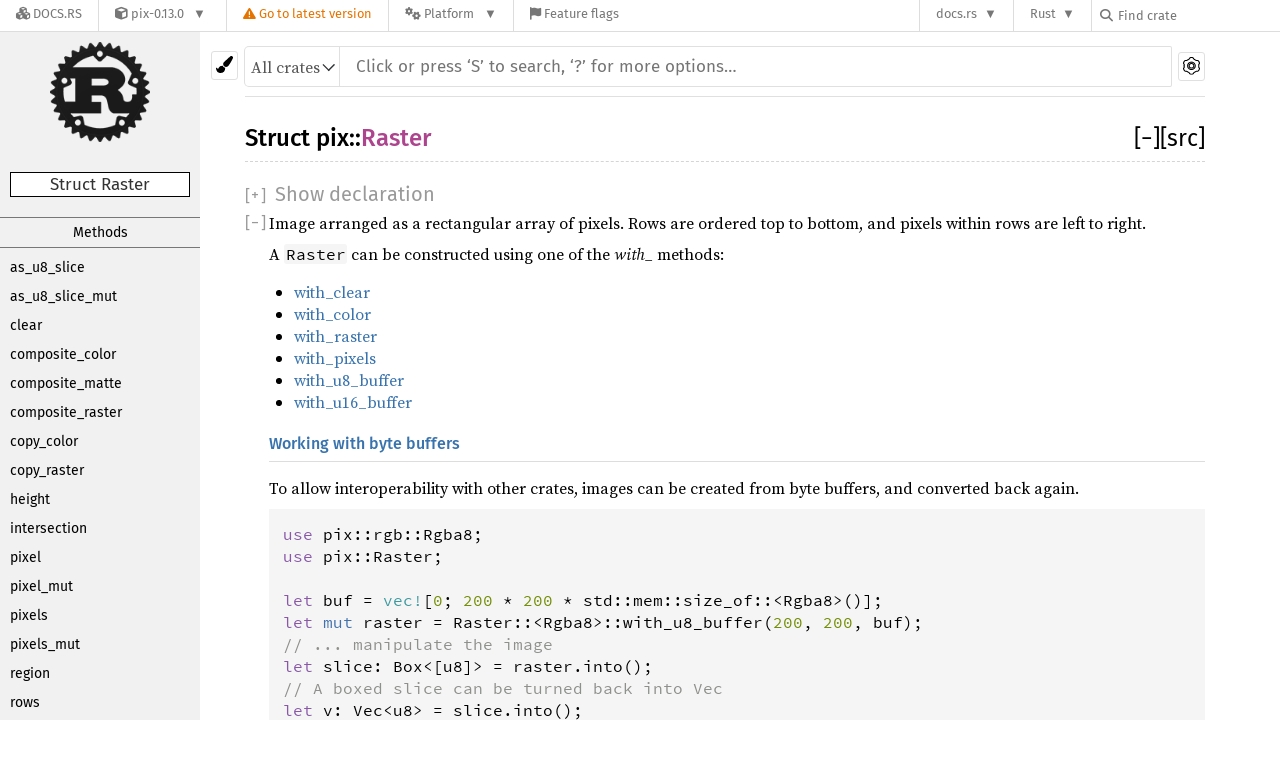

--- FILE ---
content_type: text/html; charset=utf-8
request_url: https://docs.rs/pix/0.13.0/pix/struct.Raster.html
body_size: 12966
content:
<!DOCTYPE html><html lang="en"><head><meta charset="utf-8"><meta name="viewport" content="width=device-width, initial-scale=1.0"><meta name="generator" content="rustdoc"><meta name="description" content="API documentation for the Rust `Raster` struct in crate `pix`."><meta name="keywords" content="rust, rustlang, rust-lang, Raster"><title>pix::Raster - Rust</title><link rel="stylesheet" type="text/css" href="/normalize-20200505-1.45.0-nightly-f8d394e51.css"><link rel="stylesheet" href="/-/static/vendored.css?0-1-0-70ee01e6-2026-01-16" media="all" /><link rel="stylesheet" type="text/css" href="/rustdoc-20200505-1.45.0-nightly-f8d394e51.css" id="mainThemeStyle"><link rel="stylesheet" type="text/css" href="/dark-20200505-1.45.0-nightly-f8d394e51.css"><link rel="stylesheet" type="text/css" href="/light-20200505-1.45.0-nightly-f8d394e51.css" id="themeStyle"><script src="/storage-20200505-1.45.0-nightly-f8d394e51.js"></script><noscript><link rel="stylesheet" href="/noscript-20200505-1.45.0-nightly-f8d394e51.css"></noscript><link rel="shortcut icon" href="/favicon-20200505-1.45.0-nightly-f8d394e51.ico"><style type="text/css">#crate-search{background-image:url("/down-arrow-20200505-1.45.0-nightly-f8d394e51.svg");}</style><link rel="stylesheet" href="/-/static/rustdoc.css?0-1-0-70ee01e6-2026-01-16" media="all" /><link rel="stylesheet" href="/-/static/font-awesome.css?0-1-0-70ee01e6-2026-01-16" media="all" />

<link rel="search" href="/-/static/opensearch.xml" type="application/opensearchdescription+xml" title="Docs.rs" />

<script type="text/javascript">(function() {
    function applyTheme(theme) {
        if (theme) {
            document.documentElement.dataset.docsRsTheme = theme;
        }
    }

    window.addEventListener("storage", ev => {
        if (ev.key === "rustdoc-theme") {
            applyTheme(ev.newValue);
        }
    });

    // see ./storage-change-detection.html for details
    window.addEventListener("message", ev => {
        if (ev.data && ev.data.storage && ev.data.storage.key === "rustdoc-theme") {
            applyTheme(ev.data.storage.value);
        }
    });

    applyTheme(window.localStorage.getItem("rustdoc-theme"));
})();</script></head><body class="rustdoc-page">
<div class="nav-container">
    <div class="container">
        <div class="pure-menu pure-menu-horizontal" role="navigation" aria-label="Main navigation">
            <form action="/releases/search"
                  method="GET"
                  id="nav-search-form"
                  class="landing-search-form-nav not-latest ">

                
                <a href="/" class="pure-menu-heading pure-menu-link docsrs-logo" aria-label="Docs.rs">
                    <span title="Docs.rs"><span class="fa fa-solid fa-cubes " aria-hidden="true"></span></span>
                    <span class="title">Docs.rs</span>
                </a><ul class="pure-menu-list">
    <script id="crate-metadata" type="application/json">
        
        {
            "name": "pix",
            "version": "0.13.0"
        }
    </script><li class="pure-menu-item pure-menu-has-children">
            <a href="#" class="pure-menu-link crate-name" title="Pixel / raster image library">
                <span class="fa fa-solid fa-cube " aria-hidden="true"></span>
                <span class="title">pix-0.13.0</span>
            </a><div class="pure-menu-children package-details-menu">
                
                <ul class="pure-menu-list menu-item-divided">
                    <li class="pure-menu-heading" id="crate-title">
                        pix 0.13.0
                        <span id="clipboard" class="svg-clipboard" title="Copy crate name and version information"></span>
                    </li><li class="pure-menu-item">
                        <a href="/crate/pix/0.13.0" class="pure-menu-link description" title="See pix in docs.rs">
                            <span class="fa fa-solid fa-cube " aria-hidden="true"></span> Docs.rs crate page
                        </a>
                    </li><li class="pure-menu-item">
                            <span class="pure-menu-link description"><span class="fa fa-solid fa-scale-unbalanced-flip " aria-hidden="true"></span>
                            <a href="https://spdx.org/licenses/MIT" class="pure-menu-sublink">MIT</a> OR <a href="https://spdx.org/licenses/Apache-2.0" class="pure-menu-sublink">Apache-2.0</a></span>
                        </li></ul>

                <div class="pure-g menu-item-divided">
                    <div class="pure-u-1-2 right-border">
                        <ul class="pure-menu-list">
                            <li class="pure-menu-heading">Links</li>

                            <li class="pure-menu-item">
                                    <a href="https://github.com/DougLau/pix" class="pure-menu-link">
                                        <span class="fa fa-solid fa-code-branch " aria-hidden="true"></span> Repository
                                    </a>
                                </li><li class="pure-menu-item">
                                <a href="https://crates.io/crates/pix" class="pure-menu-link" title="See pix in crates.io">
                                    <span class="fa fa-solid fa-cube " aria-hidden="true"></span> crates.io
                                </a>
                            </li>

                            
                            <li class="pure-menu-item">
                                <a href="/crate/pix/0.13.0/source/" title="Browse source of pix-0.13.0" class="pure-menu-link">
                                    <span class="fa fa-solid fa-folder-open " aria-hidden="true"></span> Source
                                </a>
                            </li>
                        </ul>
                    </div><div class="pure-u-1-2">
                        <ul class="pure-menu-list" id="topbar-owners">
                            <li class="pure-menu-heading">Owners</li><li class="pure-menu-item">
                                    <a href="https://crates.io/users/DougLau" class="pure-menu-link">
                                        <span class="fa fa-solid fa-user " aria-hidden="true"></span> DougLau
                                    </a>
                                </li><li class="pure-menu-item">
                                    <a href="https://crates.io/users/AldaronLau" class="pure-menu-link">
                                        <span class="fa fa-solid fa-user " aria-hidden="true"></span> AldaronLau
                                    </a>
                                </li></ul>
                    </div>
                </div>

                <div class="pure-g menu-item-divided">
                    <div class="pure-u-1-2 right-border">
                        <ul class="pure-menu-list">
                            <li class="pure-menu-heading">Dependencies</li>

                            
                            <li class="pure-menu-item">
                                <div class="pure-menu pure-menu-scrollable sub-menu" tabindex="-1">
                                    <ul class="pure-menu-list">
                                        <li class="pure-menu-item"><a href="/criterion/^0.3/" class="pure-menu-link">
                criterion ^0.3
                
                    <i class="dependencies dev">dev</i>
                    
                
            </a>
        </li>
                                    </ul>
                                </div>
                            </li>
                        </ul>
                    </div>

                    <div class="pure-u-1-2">
                        <ul class="pure-menu-list">
                            <li class="pure-menu-heading">Versions</li>

                            <li class="pure-menu-item">
                                <div class="pure-menu pure-menu-scrollable sub-menu" id="releases-list" tabindex="-1" data-url="/crate/pix/0.13.0/menus/releases/pix/struct.Raster.html">
                                    <span class="rotate"><span class="fa fa-solid fa-spinner " aria-hidden="true"></span></span>
                                </div>
                            </li>
                        </ul>
                    </div>
                </div></div>
        </li>
        <li class="pure-menu-item">
            <a href="/crate/pix/latest/target-redirect/pix/struct.Raster.html" class="pure-menu-link warn"
                data-fragment="retain"
                title="You are seeing an outdated version of the pix crate. Click here to go to the latest version.">
                <span class="fa fa-solid fa-triangle-exclamation " aria-hidden="true"></span>
                <span class="title">Go to latest version</span>
            </a>
        </li><li class="pure-menu-item pure-menu-has-children">
                <a href="#" class="pure-menu-link" aria-label="Platform">
                    <span class="fa fa-solid fa-gears " aria-hidden="true"></span>
                    <span class="title">Platform</span>
                </a>

                
                <ul class="pure-menu-children" id="platforms" data-url="/crate/pix/0.13.0/menus/platforms/pix/struct.Raster.html"><li class="pure-menu-item">
            <a href="/crate/pix/0.13.0/target-redirect/i686-pc-windows-msvc/pix/struct.Raster.html" class="pure-menu-link" data-fragment="retain" rel="nofollow">i686-pc-windows-msvc</a>
        </li><li class="pure-menu-item">
            <a href="/crate/pix/0.13.0/target-redirect/i686-unknown-linux-gnu/pix/struct.Raster.html" class="pure-menu-link" data-fragment="retain" rel="nofollow">i686-unknown-linux-gnu</a>
        </li><li class="pure-menu-item">
            <a href="/crate/pix/0.13.0/target-redirect/x86_64-apple-darwin/pix/struct.Raster.html" class="pure-menu-link" data-fragment="retain" rel="nofollow">x86_64-apple-darwin</a>
        </li><li class="pure-menu-item">
            <a href="/crate/pix/0.13.0/target-redirect/x86_64-pc-windows-msvc/pix/struct.Raster.html" class="pure-menu-link" data-fragment="retain" rel="nofollow">x86_64-pc-windows-msvc</a>
        </li><li class="pure-menu-item">
            <a href="/crate/pix/0.13.0/target-redirect/pix/struct.Raster.html" class="pure-menu-link" data-fragment="retain" rel="nofollow">x86_64-unknown-linux-gnu</a>
        </li></ul>
            </li><li class="pure-menu-item">
                <a href="/crate/pix/0.13.0/features" title="Browse available feature flags of pix-0.13.0" class="pure-menu-link">
                    <span class="fa fa-solid fa-flag " aria-hidden="true"></span>
                    <span class="title">Feature flags</span>
                </a>
            </li>
        
    
</ul><div class="spacer"></div>
                
                

<ul class="pure-menu-list">
                    <li class="pure-menu-item pure-menu-has-children">
                        <a href="#" class="pure-menu-link" aria-label="docs.rs">docs.rs</a>
                        <ul class="pure-menu-children aligned-icons"><li class="pure-menu-item"><a class="pure-menu-link" href="/about"><span class="fa fa-solid fa-circle-info " aria-hidden="true"></span> About docs.rs</a></li><li class="pure-menu-item"><a class="pure-menu-link" href="/about/badges"><span class="fa fa-brands fa-fonticons " aria-hidden="true"></span> Badges</a></li><li class="pure-menu-item"><a class="pure-menu-link" href="/about/builds"><span class="fa fa-solid fa-gears " aria-hidden="true"></span> Builds</a></li><li class="pure-menu-item"><a class="pure-menu-link" href="/about/metadata"><span class="fa fa-solid fa-table " aria-hidden="true"></span> Metadata</a></li><li class="pure-menu-item"><a class="pure-menu-link" href="/about/redirections"><span class="fa fa-solid fa-road " aria-hidden="true"></span> Shorthand URLs</a></li><li class="pure-menu-item"><a class="pure-menu-link" href="/about/download"><span class="fa fa-solid fa-download " aria-hidden="true"></span> Download</a></li><li class="pure-menu-item"><a class="pure-menu-link" href="/about/rustdoc-json"><span class="fa fa-solid fa-file-code " aria-hidden="true"></span> Rustdoc JSON</a></li><li class="pure-menu-item"><a class="pure-menu-link" href="/releases/queue"><span class="fa fa-solid fa-gears " aria-hidden="true"></span> Build queue</a></li><li class="pure-menu-item"><a class="pure-menu-link" href="https://foundation.rust-lang.org/policies/privacy-policy/#docs.rs" target="_blank"><span class="fa fa-solid fa-shield-halved " aria-hidden="true"></span> Privacy policy</a></li>
                        </ul>
                    </li>
                </ul>
                <ul class="pure-menu-list"><li class="pure-menu-item pure-menu-has-children">
                        <a href="#" class="pure-menu-link" aria-label="Rust">Rust</a>
                        <ul class="pure-menu-children">
                            <li class="pure-menu-item"><a class="pure-menu-link" href="https://www.rust-lang.org/" target="_blank">Rust website</a></li>
                            <li class="pure-menu-item"><a class="pure-menu-link" href="https://doc.rust-lang.org/book/" target="_blank">The Book</a></li>

                            <li class="pure-menu-item"><a class="pure-menu-link" href="https://doc.rust-lang.org/std/" target="_blank">Standard Library API Reference</a></li>

                            <li class="pure-menu-item"><a class="pure-menu-link" href="https://doc.rust-lang.org/rust-by-example/" target="_blank">Rust by Example</a></li>

                            <li class="pure-menu-item"><a class="pure-menu-link" href="https://doc.rust-lang.org/cargo/guide/" target="_blank">The Cargo Guide</a></li>

                            <li class="pure-menu-item"><a class="pure-menu-link" href="https://doc.rust-lang.org/nightly/clippy" target="_blank">Clippy Documentation</a></li>
                        </ul>
                    </li>
                </ul>
                
                <div id="search-input-nav">
                    <label for="nav-search">
                        <span class="fa fa-solid fa-magnifying-glass " aria-hidden="true"></span>
                    </label>

                    
                    
                    <input id="nav-search" name="query" type="text" aria-label="Find crate by search query" tabindex="-1"
                        placeholder="Find crate"
                        >
                </div>
            </form>
        </div>
    </div>
</div><div class="rustdoc struct container-rustdoc" id="rustdoc_body_wrapper" tabindex="-1"><script async src="/-/static/menu.js?0-1-0-70ee01e6-2026-01-16"></script>
<script async src="/-/static/index.js?0-1-0-70ee01e6-2026-01-16"></script>

<iframe src="/-/storage-change-detection.html" width="0" height="0" style="display: none"></iframe><!--[if lte IE 8]><div class="warning">This old browser is unsupported and will most likely display funky things.</div><![endif]--><nav class="sidebar"><div class="sidebar-menu">&#9776;</div><a href='../pix/index.html'><div class='logo-container'><img src='/rust-logo-20200505-1.45.0-nightly-f8d394e51.png' alt='logo'></div></a><p class='location'>Struct Raster</p><div class="sidebar-elems"><div class="block items"><a class="sidebar-title" href="#methods">Methods</a><div class="sidebar-links"><a href="#method.as_u8_slice">as_u8_slice</a><a href="#method.as_u8_slice_mut">as_u8_slice_mut</a><a href="#method.clear">clear</a><a href="#method.composite_color">composite_color</a><a href="#method.composite_matte">composite_matte</a><a href="#method.composite_raster">composite_raster</a><a href="#method.copy_color">copy_color</a><a href="#method.copy_raster">copy_raster</a><a href="#method.height">height</a><a href="#method.intersection">intersection</a><a href="#method.pixel">pixel</a><a href="#method.pixel_mut">pixel_mut</a><a href="#method.pixels">pixels</a><a href="#method.pixels_mut">pixels_mut</a><a href="#method.region">region</a><a href="#method.rows">rows</a><a href="#method.rows_mut">rows_mut</a><a href="#method.width">width</a><a href="#method.with_clear">with_clear</a><a href="#method.with_color">with_color</a><a href="#method.with_pixels">with_pixels</a><a href="#method.with_raster">with_raster</a><a href="#method.with_u16_buffer">with_u16_buffer</a><a href="#method.with_u8_buffer">with_u8_buffer</a></div><a class="sidebar-title" href="#implementations">Trait Implementations</a><div class="sidebar-links"><a href="#impl-From%3CRaster%3CP%3E%3E">From&lt;Raster&lt;P&gt;&gt;</a></div><a class="sidebar-title" href="#synthetic-implementations">Auto Trait Implementations</a><div class="sidebar-links"><a href="#impl-RefUnwindSafe">RefUnwindSafe</a><a href="#impl-Send">Send</a><a href="#impl-Sync">Sync</a><a href="#impl-Unpin">Unpin</a><a href="#impl-UnwindSafe">UnwindSafe</a></div><a class="sidebar-title" href="#blanket-implementations">Blanket Implementations</a><div class="sidebar-links"><a href="#impl-Any">Any</a><a href="#impl-Borrow%3CT%3E">Borrow&lt;T&gt;</a><a href="#impl-BorrowMut%3CT%3E">BorrowMut&lt;T&gt;</a><a href="#impl-From%3CT%3E">From&lt;T&gt;</a><a href="#impl-Into%3CU%3E">Into&lt;U&gt;</a><a href="#impl-TryFrom%3CU%3E">TryFrom&lt;U&gt;</a><a href="#impl-TryInto%3CU%3E">TryInto&lt;U&gt;</a></div></div><p class='location'><a href='index.html'>pix</a></p><script>window.sidebarCurrent = {name: 'Raster', ty: 'struct', relpath: ''};</script><script defer src="sidebar-items.js"></script></div></nav><div class="theme-picker"><button id="theme-picker" aria-label="Pick another theme!"><img src="/brush-20200505-1.45.0-nightly-f8d394e51.svg" width="18" alt="Pick another theme!"></button><div id="theme-choices"></div></div><script src="/theme-20200505-1.45.0-nightly-f8d394e51.js"></script><nav class="sub"><form class="search-form"><div class="search-container"><div><select id="crate-search"><option value="All crates">All crates</option></select><input class="search-input" name="search" disabled autocomplete="off" spellcheck="false" placeholder="Click or press ‘S’ to search, ‘?’ for more options…" type="search"></div><a id="settings-menu" href="../settings.html"><img src="/wheel-20200505-1.45.0-nightly-f8d394e51.svg" width="18" alt="Change settings"></a></div></form></nav><section id="main" class="content"><h1 class='fqn'><span class='out-of-band'><span id='render-detail'><a id="toggle-all-docs" href="javascript:void(0)" title="collapse all docs">[<span class='inner'>&#x2212;</span>]</a></span><a class='srclink' href='../src/pix/raster.rs.html#50-54' title='goto source code'>[src]</a></span><span class='in-band'>Struct <a href='index.html'>pix</a>::<wbr><a class="struct" href=''>Raster</a></span></h1><div class="docblock type-decl hidden-by-usual-hider"><pre class='rust struct'>pub struct Raster&lt;P:&nbsp;<a class="trait" href="../pix/el/trait.Pixel.html" title="trait pix::el::Pixel">Pixel</a>&gt; { /* fields omitted */ }</pre></div><div class='docblock'><p>Image arranged as a rectangular array of pixels.  Rows are ordered top to
bottom, and pixels within rows are left to right.</p>
<p>A <code>Raster</code> can be constructed using one of the <em>with_</em> methods:</p>
<ul>
<li><a href="#method.with_clear">with_clear</a></li>
<li><a href="#method.with_color">with_color</a></li>
<li><a href="#method.with_raster">with_raster</a></li>
<li><a href="#method.with_pixels">with_pixels</a></li>
<li><a href="#method.with_u8_buffer">with_u8_buffer</a></li>
<li><a href="#method.with_u16_buffer">with_u16_buffer</a></li>
</ul>
<h3 id="working-with-byte-buffers" class="section-header"><a href="#working-with-byte-buffers">Working with byte buffers</a></h3>
<p>To allow interoperability with other crates, images can be created from
byte buffers, and converted back again.</p>

<div class="example-wrap"><pre class="rust rust-example-rendered">
<span class="kw">use</span> <span class="ident">pix</span>::<span class="ident">rgb</span>::<span class="ident">Rgba8</span>;
<span class="kw">use</span> <span class="ident">pix</span>::<span class="ident">Raster</span>;

<span class="kw">let</span> <span class="ident">buf</span> <span class="op">=</span> <span class="macro">vec</span><span class="macro">!</span>[<span class="number">0</span>; <span class="number">200</span> <span class="op">*</span> <span class="number">200</span> <span class="op">*</span> <span class="ident">std</span>::<span class="ident">mem</span>::<span class="ident">size_of</span>::<span class="op">&lt;</span><span class="ident">Rgba8</span><span class="op">&gt;</span>()];
<span class="kw">let</span> <span class="kw-2">mut</span> <span class="ident">raster</span> <span class="op">=</span> <span class="ident">Raster</span>::<span class="op">&lt;</span><span class="ident">Rgba8</span><span class="op">&gt;</span>::<span class="ident">with_u8_buffer</span>(<span class="number">200</span>, <span class="number">200</span>, <span class="ident">buf</span>);
<span class="comment">// ... manipulate the image</span>
<span class="kw">let</span> <span class="ident">slice</span>: <span class="ident">Box</span><span class="op">&lt;</span>[<span class="ident">u8</span>]<span class="op">&gt;</span> <span class="op">=</span> <span class="ident">raster</span>.<span class="ident">into</span>();
<span class="comment">// A boxed slice can be turned back into Vec</span>
<span class="kw">let</span> <span class="ident">v</span>: <span class="ident">Vec</span><span class="op">&lt;</span><span class="ident">u8</span><span class="op">&gt;</span> <span class="op">=</span> <span class="ident">slice</span>.<span class="ident">into</span>();</pre></div>
</div><h2 id='methods' class='small-section-header'>Methods<a href='#methods' class='anchor'></a></h2><h3 id='impl' class='impl'><code class='in-band'>impl&lt;P:&nbsp;<a class="trait" href="../pix/el/trait.Pixel.html" title="trait pix::el::Pixel">Pixel</a>&gt; <a class="struct" href="../pix/struct.Raster.html" title="struct pix::Raster">Raster</a>&lt;P&gt;</code><a href='#impl' class='anchor'></a><a class='srclink' href='../src/pix/raster.rs.html#157-559' title='goto source code'>[src]</a></h3><div class='impl-items'><h4 id='method.with_clear' class="method"><code id='with_clear.v'>pub fn <a href='#method.with_clear' class='fnname'>with_clear</a>(width: <a class="primitive" href="https://doc.rust-lang.org/nightly/std/primitive.u32.html">u32</a>, height: <a class="primitive" href="https://doc.rust-lang.org/nightly/std/primitive.u32.html">u32</a>) -&gt; Self</code><a class='srclink' href='../src/pix/raster.rs.html#176-178' title='goto source code'>[src]</a></h4><div class='docblock'><p>Construct a <code>Raster</code> with all pixels set to the default value.</p>
<h1 id="panics" class="section-header"><a href="#panics">Panics</a></h1>
<p>Panics if <code>width</code> or <code>height</code> is greater than <code>std::i32::MAX</code>.</p>
<h2 id="examples" class="section-header"><a href="#examples">Examples</a></h2>
<div class="example-wrap"><pre class="rust rust-example-rendered">
<span class="kw">use</span> <span class="ident">pix</span>::<span class="ident">gray</span>::{<span class="ident">SGray8</span>, <span class="ident">SGraya32</span>};
<span class="kw">use</span> <span class="ident">pix</span>::<span class="ident">matte</span>::<span class="ident">Matte8</span>;
<span class="kw">use</span> <span class="ident">pix</span>::<span class="ident">rgb</span>::<span class="ident">SRgb16</span>;
<span class="kw">use</span> <span class="ident">pix</span>::<span class="ident">Raster</span>;

<span class="kw">let</span> <span class="ident">r1</span> <span class="op">=</span> <span class="ident">Raster</span>::<span class="op">&lt;</span><span class="ident">SGray8</span><span class="op">&gt;</span>::<span class="ident">with_clear</span>(<span class="number">20</span>, <span class="number">20</span>);
<span class="kw">let</span> <span class="ident">r2</span> <span class="op">=</span> <span class="ident">Raster</span>::<span class="op">&lt;</span><span class="ident">Matte8</span><span class="op">&gt;</span>::<span class="ident">with_clear</span>(<span class="number">64</span>, <span class="number">64</span>);
<span class="kw">let</span> <span class="ident">r3</span> <span class="op">=</span> <span class="ident">Raster</span>::<span class="op">&lt;</span><span class="ident">SRgb16</span><span class="op">&gt;</span>::<span class="ident">with_clear</span>(<span class="number">10</span>, <span class="number">10</span>);
<span class="kw">let</span> <span class="ident">r4</span> <span class="op">=</span> <span class="ident">Raster</span>::<span class="op">&lt;</span><span class="ident">SGraya32</span><span class="op">&gt;</span>::<span class="ident">with_clear</span>(<span class="number">100</span>, <span class="number">250</span>);</pre></div>
</div><h4 id='method.with_color' class="method"><code id='with_color.v'>pub fn <a href='#method.with_color' class='fnname'>with_color</a>(width: <a class="primitive" href="https://doc.rust-lang.org/nightly/std/primitive.u32.html">u32</a>, height: <a class="primitive" href="https://doc.rust-lang.org/nightly/std/primitive.u32.html">u32</a>, clr: P) -&gt; Self</code><a class='srclink' href='../src/pix/raster.rs.html#194-204' title='goto source code'>[src]</a></h4><div class='docblock'><p>Construct a <code>Raster</code> with all pixels set to one color.</p>
<h1 id="panics-1" class="section-header"><a href="#panics-1">Panics</a></h1>
<p>Panics if <code>width</code> or <code>height</code> is greater than <code>std::i32::MAX</code>.</p>
<h2 id="example" class="section-header"><a href="#example">Example</a></h2>
<div class="example-wrap"><pre class="rust rust-example-rendered">
<span class="kw">use</span> <span class="ident">pix</span>::<span class="ident">rgb</span>::<span class="ident">SRgb8</span>;
<span class="kw">use</span> <span class="ident">pix</span>::<span class="ident">Raster</span>;

<span class="kw">let</span> <span class="ident">clr</span> <span class="op">=</span> <span class="ident">SRgb8</span>::<span class="ident">new</span>(<span class="number">0x40</span>, <span class="number">0xAA</span>, <span class="number">0xBB</span>);
<span class="kw">let</span> <span class="ident">r</span> <span class="op">=</span> <span class="ident">Raster</span>::<span class="op">&lt;</span><span class="ident">SRgb8</span><span class="op">&gt;</span>::<span class="ident">with_color</span>(<span class="number">15</span>, <span class="number">15</span>, <span class="ident">clr</span>);</pre></div>
</div><h4 id='method.with_raster' class="method"><code id='with_raster.v'>pub fn <a href='#method.with_raster' class='fnname'>with_raster</a>&lt;S&gt;(src: &amp;<a class="struct" href="../pix/struct.Raster.html" title="struct pix::Raster">Raster</a>&lt;S&gt;) -&gt; Self <span class="where fmt-newline">where<br>&nbsp;&nbsp;&nbsp;&nbsp;S: <a class="trait" href="../pix/el/trait.Pixel.html" title="trait pix::el::Pixel">Pixel</a>,<br>&nbsp;&nbsp;&nbsp;&nbsp;P::<a class="type" href="../pix/el/trait.Pixel.html#associatedtype.Chan" title="type pix::el::Pixel::Chan">Chan</a>: <a class="trait" href="https://doc.rust-lang.org/nightly/core/convert/trait.From.html" title="trait core::convert::From">From</a>&lt;S::<a class="type" href="../pix/el/trait.Pixel.html#associatedtype.Chan" title="type pix::el::Pixel::Chan">Chan</a>&gt;,&nbsp;</span></code><a class='srclink' href='../src/pix/raster.rs.html#221-235' title='goto source code'>[src]</a></h4><div class='docblock'><p>Construct a <code>Raster</code> with another <code>Raster</code>.</p>
<p>The pixel format can be converted using this method.</p>
<ul>
<li><code>S</code> <code>Pixel</code> format of source <code>Raster</code>.</li>
</ul>
<h3 id="convert-from-srgb8-to-rgba16" class="section-header"><a href="#convert-from-srgb8-to-rgba16">Convert from SRgb8 to Rgba16</a></h3>
<div class="example-wrap"><pre class="rust rust-example-rendered">
<span class="kw">use</span> <span class="ident">pix</span>::<span class="ident">rgb</span>::{<span class="ident">Rgba16</span>, <span class="ident">SRgb8</span>};
<span class="kw">use</span> <span class="ident">pix</span>::<span class="ident">Raster</span>;

<span class="kw">let</span> <span class="kw-2">mut</span> <span class="ident">r0</span> <span class="op">=</span> <span class="ident">Raster</span>::<span class="op">&lt;</span><span class="ident">SRgb8</span><span class="op">&gt;</span>::<span class="ident">with_clear</span>(<span class="number">50</span>, <span class="number">50</span>);
<span class="comment">// load pixels into raster</span>
<span class="kw">let</span> <span class="ident">r1</span> <span class="op">=</span> <span class="ident">Raster</span>::<span class="op">&lt;</span><span class="ident">Rgba16</span><span class="op">&gt;</span>::<span class="ident">with_raster</span>(<span class="kw-2">&amp;</span><span class="ident">r0</span>);</pre></div>
</div><h4 id='method.with_pixels' class="method"><code id='with_pixels.v'>pub fn <a href='#method.with_pixels' class='fnname'>with_pixels</a>&lt;B&gt;(width: <a class="primitive" href="https://doc.rust-lang.org/nightly/std/primitive.u32.html">u32</a>, height: <a class="primitive" href="https://doc.rust-lang.org/nightly/std/primitive.u32.html">u32</a>, pixels: B) -&gt; Self <span class="where fmt-newline">where<br>&nbsp;&nbsp;&nbsp;&nbsp;B: <a class="trait" href="https://doc.rust-lang.org/nightly/core/convert/trait.Into.html" title="trait core::convert::Into">Into</a>&lt;<a class="struct" href="https://doc.rust-lang.org/nightly/alloc/boxed/struct.Box.html" title="struct alloc::boxed::Box">Box</a>&lt;<a class="primitive" href="https://doc.rust-lang.org/nightly/std/primitive.slice.html">[</a>P<a class="primitive" href="https://doc.rust-lang.org/nightly/std/primitive.slice.html">]</a>&gt;&gt;,&nbsp;</span></code><a class='srclink' href='../src/pix/raster.rs.html#263-278' title='goto source code'>[src]</a></h4><div class='docblock'><p>Construct a <code>Raster</code> with owned pixel data.  You can get ownership of
the pixel data back from the <code>Raster</code> as either a <code>Vec&lt;P&gt;</code> or a
<code>Box&lt;[P]&gt;</code> by calling <code>into()</code>.</p>
<ul>
<li><code>B</code> Owned pixed type (<code>Vec</code> or boxed slice).</li>
<li><code>width</code> Width of <code>Raster</code>.</li>
<li><code>height</code> Height of <code>Raster</code>.</li>
<li><code>pixels</code> Pixel data.</li>
</ul>
<h1 id="panics-2" class="section-header"><a href="#panics-2">Panics</a></h1>
<ul>
<li>If <code>width</code> or <code>height</code> is greater than <code>std::i32::MAX</code></li>
<li>If <code>pixels</code> length is not equal to <code>width</code> * <code>height</code></li>
</ul>
<h2 id="example-1" class="section-header"><a href="#example-1">Example</a></h2>
<div class="example-wrap"><pre class="rust rust-example-rendered">
<span class="kw">use</span> <span class="ident">pix</span>::<span class="ident">ops</span>::<span class="ident">Src</span>;
<span class="kw">use</span> <span class="ident">pix</span>::<span class="ident">rgb</span>::<span class="ident">Rgb8</span>;
<span class="kw">use</span> <span class="ident">pix</span>::<span class="ident">Raster</span>;

<span class="kw">let</span> <span class="ident">p</span> <span class="op">=</span> <span class="macro">vec</span><span class="macro">!</span>[<span class="ident">Rgb8</span>::<span class="ident">new</span>(<span class="number">255</span>, <span class="number">0</span>, <span class="number">255</span>); <span class="number">16</span>];  <span class="comment">// vec of magenta pix</span>
<span class="kw">let</span> <span class="kw-2">mut</span> <span class="ident">r</span> <span class="op">=</span> <span class="ident">Raster</span>::<span class="ident">with_pixels</span>(<span class="number">4</span>, <span class="number">4</span>, <span class="ident">p</span>);  <span class="comment">// convert to raster</span>
<span class="kw">let</span> <span class="ident">clr</span> <span class="op">=</span> <span class="ident">Rgb8</span>::<span class="ident">new</span>(<span class="number">0x00</span>, <span class="number">0xFF</span>, <span class="number">0x00</span>);     <span class="comment">// green</span>
<span class="ident">r</span>.<span class="ident">copy_color</span>((<span class="number">2</span>, <span class="number">0</span>, <span class="number">1</span>, <span class="number">3</span>), <span class="ident">clr</span>);           <span class="comment">// make stripe</span>
<span class="kw">let</span> <span class="ident">p2</span> <span class="op">=</span> <span class="ident">Into</span>::<span class="op">&lt;</span><span class="ident">Vec</span><span class="op">&lt;</span><span class="ident">Rgb8</span><span class="op">&gt;</span><span class="op">&gt;</span>::<span class="ident">into</span>(<span class="ident">r</span>);       <span class="comment">// back to vec</span></pre></div>
</div><h4 id='method.with_u8_buffer' class="method"><code id='with_u8_buffer.v'>pub fn <a href='#method.with_u8_buffer' class='fnname'>with_u8_buffer</a>&lt;B&gt;(width: <a class="primitive" href="https://doc.rust-lang.org/nightly/std/primitive.u32.html">u32</a>, height: <a class="primitive" href="https://doc.rust-lang.org/nightly/std/primitive.u32.html">u32</a>, buffer: B) -&gt; Self <span class="where fmt-newline">where<br>&nbsp;&nbsp;&nbsp;&nbsp;B: <a class="trait" href="https://doc.rust-lang.org/nightly/core/convert/trait.Into.html" title="trait core::convert::Into">Into</a>&lt;<a class="struct" href="https://doc.rust-lang.org/nightly/alloc/boxed/struct.Box.html" title="struct alloc::boxed::Box">Box</a>&lt;<a class="primitive" href="https://doc.rust-lang.org/nightly/std/primitive.slice.html">[</a><a class="primitive" href="https://doc.rust-lang.org/nightly/std/primitive.u8.html">u8</a><a class="primitive" href="https://doc.rust-lang.org/nightly/std/primitive.slice.html">]</a>&gt;&gt;,<br>&nbsp;&nbsp;&nbsp;&nbsp;P: <a class="trait" href="../pix/el/trait.Pixel.html" title="trait pix::el::Pixel">Pixel</a>&lt;Chan = <a class="struct" href="../pix/chan/struct.Ch8.html" title="struct pix::chan::Ch8">Ch8</a>&gt;,&nbsp;</span></code><a class='srclink' href='../src/pix/raster.rs.html#292-318' title='goto source code'>[src]</a></h4><div class='docblock'><p>Construct a <code>Raster</code> from a <code>u8</code> buffer.</p>
<ul>
<li><code>B</code> Owned pixed type (<code>Vec</code> or boxed slice).</li>
<li><code>width</code> Width of <code>Raster</code>.</li>
<li><code>height</code> Height of <code>Raster</code>.</li>
<li><code>buffer</code> Buffer of pixel data.</li>
</ul>
<h1 id="panics-3" class="section-header"><a href="#panics-3">Panics</a></h1>
<ul>
<li>If <code>width</code> or <code>height</code> is greater than <code>std::i32::MAX</code></li>
<li>If <code>buffer</code> length is not equal to <code>width</code> * <code>height</code> *
<code>std::mem::size_of::&lt;P&gt;()</code></li>
</ul>
</div><h4 id='method.with_u16_buffer' class="method"><code id='with_u16_buffer.v'>pub fn <a href='#method.with_u16_buffer' class='fnname'>with_u16_buffer</a>&lt;B&gt;(width: <a class="primitive" href="https://doc.rust-lang.org/nightly/std/primitive.u32.html">u32</a>, height: <a class="primitive" href="https://doc.rust-lang.org/nightly/std/primitive.u32.html">u32</a>, buffer: B) -&gt; Self <span class="where fmt-newline">where<br>&nbsp;&nbsp;&nbsp;&nbsp;B: <a class="trait" href="https://doc.rust-lang.org/nightly/core/convert/trait.Into.html" title="trait core::convert::Into">Into</a>&lt;<a class="struct" href="https://doc.rust-lang.org/nightly/alloc/boxed/struct.Box.html" title="struct alloc::boxed::Box">Box</a>&lt;<a class="primitive" href="https://doc.rust-lang.org/nightly/std/primitive.slice.html">[</a><a class="primitive" href="https://doc.rust-lang.org/nightly/std/primitive.u16.html">u16</a><a class="primitive" href="https://doc.rust-lang.org/nightly/std/primitive.slice.html">]</a>&gt;&gt;,<br>&nbsp;&nbsp;&nbsp;&nbsp;P: <a class="trait" href="../pix/el/trait.Pixel.html" title="trait pix::el::Pixel">Pixel</a>&lt;Chan = <a class="struct" href="../pix/chan/struct.Ch16.html" title="struct pix::chan::Ch16">Ch16</a>&gt;,&nbsp;</span></code><a class='srclink' href='../src/pix/raster.rs.html#332-358' title='goto source code'>[src]</a></h4><div class='docblock'><p>Construct a <code>Raster</code> from a <code>u16</code> buffer.</p>
<ul>
<li><code>B</code> Owned pixed type (<code>Vec</code> or boxed slice).</li>
<li><code>width</code> Width of <code>Raster</code>.</li>
<li><code>height</code> Height of <code>Raster</code>.</li>
<li><code>buffer</code> Buffer of pixel data (in native-endian byte order).</li>
</ul>
<h1 id="panics-4" class="section-header"><a href="#panics-4">Panics</a></h1>
<ul>
<li>If <code>width</code> or <code>height</code> is greater than <code>std::i32::MAX</code></li>
<li>If <code>buffer</code> length is not equal to <code>width</code> * <code>height</code> *
<code>std::mem::size_of::&lt;P&gt;()</code></li>
</ul>
</div><h4 id='method.width' class="method"><code id='width.v'>pub fn <a href='#method.width' class='fnname'>width</a>(&amp;self) -&gt; <a class="primitive" href="https://doc.rust-lang.org/nightly/std/primitive.u32.html">u32</a></code><a class='srclink' href='../src/pix/raster.rs.html#361-363' title='goto source code'>[src]</a></h4><div class='docblock'><p>Get width of <code>Raster</code>.</p>
</div><h4 id='method.height' class="method"><code id='height.v'>pub fn <a href='#method.height' class='fnname'>height</a>(&amp;self) -&gt; <a class="primitive" href="https://doc.rust-lang.org/nightly/std/primitive.u32.html">u32</a></code><a class='srclink' href='../src/pix/raster.rs.html#366-368' title='goto source code'>[src]</a></h4><div class='docblock'><p>Get height of <code>Raster</code>.</p>
</div><h4 id='method.clear' class="method"><code id='clear.v'>pub fn <a href='#method.clear' class='fnname'>clear</a>(&amp;mut self)</code><a class='srclink' href='../src/pix/raster.rs.html#371-375' title='goto source code'>[src]</a></h4><div class='docblock'><p>Clear all pixels to default value.</p>
</div><h4 id='method.pixel' class="method"><code id='pixel.v'>pub fn <a href='#method.pixel' class='fnname'>pixel</a>(&amp;self, x: <a class="primitive" href="https://doc.rust-lang.org/nightly/std/primitive.i32.html">i32</a>, y: <a class="primitive" href="https://doc.rust-lang.org/nightly/std/primitive.i32.html">i32</a>) -&gt; P</code><a class='srclink' href='../src/pix/raster.rs.html#378-383' title='goto source code'>[src]</a></h4><div class='docblock'><p>Get one pixel.</p>
</div><h4 id='method.pixel_mut' class="method"><code id='pixel_mut.v'>pub fn <a href='#method.pixel_mut' class='fnname'>pixel_mut</a>(&amp;mut self, x: <a class="primitive" href="https://doc.rust-lang.org/nightly/std/primitive.i32.html">i32</a>, y: <a class="primitive" href="https://doc.rust-lang.org/nightly/std/primitive.i32.html">i32</a>) -&gt; <a class="primitive" href="https://doc.rust-lang.org/nightly/std/primitive.reference.html">&amp;mut </a>P</code><a class='srclink' href='../src/pix/raster.rs.html#386-391' title='goto source code'>[src]</a></h4><div class='docblock'><p>Get a mutable pixel.</p>
</div><h4 id='method.pixels' class="method"><code id='pixels.v'>pub fn <a href='#method.pixels' class='fnname'>pixels</a>(&amp;self) -&gt; <a class="primitive" href="https://doc.rust-lang.org/nightly/std/primitive.slice.html">&amp;[P]</a></code><a class='srclink' href='../src/pix/raster.rs.html#394-396' title='goto source code'>[src]</a></h4><div class='docblock'><p>Get a slice of all pixels.</p>
</div><h4 id='method.pixels_mut' class="method"><code id='pixels_mut.v'>pub fn <a href='#method.pixels_mut' class='fnname'>pixels_mut</a>(&amp;mut self) -&gt; <a class="primitive" href="https://doc.rust-lang.org/nightly/std/primitive.slice.html">&amp;mut [P]</a></code><a class='srclink' href='../src/pix/raster.rs.html#399-401' title='goto source code'>[src]</a></h4><div class='docblock'><p>Get a mutable slice of all pixels.</p>
</div><h4 id='method.rows' class="method"><code id='rows.v'>pub fn <a href='#method.rows' class='fnname'>rows</a>&lt;R&gt;(&amp;self, reg: R) -&gt; <a class="struct" href="../pix/struct.Rows.html" title="struct pix::Rows">Rows</a>&lt;P&gt; <span class="where fmt-newline">where<br>&nbsp;&nbsp;&nbsp;&nbsp;R: <a class="trait" href="https://doc.rust-lang.org/nightly/core/convert/trait.Into.html" title="trait core::convert::Into">Into</a>&lt;<a class="struct" href="../pix/struct.Region.html" title="struct pix::Region">Region</a>&gt;,&nbsp;</span></code><a class='srclink' href='../src/pix/raster.rs.html#406-411' title='goto source code'>[src]</a></h4><div class='docblock'><p>Get an <code>Iterator</code> of rows within a <code>Raster</code>.</p>
<ul>
<li><code>reg</code> Region of the Raster to iterate.</li>
</ul>
</div><h4 id='method.rows_mut' class="method"><code id='rows_mut.v'>pub fn <a href='#method.rows_mut' class='fnname'>rows_mut</a>&lt;R&gt;(&amp;mut self, reg: R) -&gt; <a class="struct" href="../pix/struct.RowsMut.html" title="struct pix::RowsMut">RowsMut</a>&lt;P&gt; <span class="where fmt-newline">where<br>&nbsp;&nbsp;&nbsp;&nbsp;R: <a class="trait" href="https://doc.rust-lang.org/nightly/core/convert/trait.Into.html" title="trait core::convert::Into">Into</a>&lt;<a class="struct" href="../pix/struct.Region.html" title="struct pix::Region">Region</a>&gt;,&nbsp;</span></code><a class='srclink' href='../src/pix/raster.rs.html#416-421' title='goto source code'>[src]</a></h4><div class='docblock'><p>Get an <code>Iterator</code> of mutable rows within a <code>Raster</code>.</p>
<ul>
<li><code>reg</code> Region of the Raster to iterate.</li>
</ul>
</div><h4 id='method.region' class="method"><code id='region.v'>pub fn <a href='#method.region' class='fnname'>region</a>(&amp;self) -&gt; <a class="struct" href="../pix/struct.Region.html" title="struct pix::Region">Region</a></code><a class='srclink' href='../src/pix/raster.rs.html#424-426' title='goto source code'>[src]</a></h4><div class='docblock'><p>Get <code>Region</code> of entire <code>Raster</code>.</p>
</div><h4 id='method.intersection' class="method"><code id='intersection.v'>pub fn <a href='#method.intersection' class='fnname'>intersection</a>&lt;R&gt;(&amp;self, reg: R) -&gt; <a class="struct" href="../pix/struct.Region.html" title="struct pix::Region">Region</a> <span class="where fmt-newline">where<br>&nbsp;&nbsp;&nbsp;&nbsp;R: <a class="trait" href="https://doc.rust-lang.org/nightly/core/convert/trait.Into.html" title="trait core::convert::Into">Into</a>&lt;<a class="struct" href="../pix/struct.Region.html" title="struct pix::Region">Region</a>&gt;,&nbsp;</span></code><a class='srclink' href='../src/pix/raster.rs.html#429-435' title='goto source code'>[src]</a></h4><div class='docblock'><p>Get intersection with a <code>Region</code>.</p>
</div><h4 id='method.copy_color' class="method"><code id='copy_color.v'>pub fn <a href='#method.copy_color' class='fnname'>copy_color</a>&lt;R&gt;(&amp;mut self, reg: R, clr: P) <span class="where fmt-newline">where<br>&nbsp;&nbsp;&nbsp;&nbsp;R: <a class="trait" href="https://doc.rust-lang.org/nightly/core/convert/trait.Into.html" title="trait core::convert::Into">Into</a>&lt;<a class="struct" href="../pix/struct.Region.html" title="struct pix::Region">Region</a>&gt;,&nbsp;</span></code><a class='srclink' href='../src/pix/raster.rs.html#453-466' title='goto source code'>[src]</a></h4><div class='docblock'><p>Copy a color to a region of the <code>Raster</code>.</p>
<ul>
<li><code>reg</code> Region within <code>self</code>.  It can be a <code>Region</code> struct, tuple of
(<em>x</em>, <em>y</em>, <em>width</em>, <em>height</em>) or the unit type <code>()</code>.  Using
<code>()</code> has the same result as <code>Raster::region()</code>.</li>
<li><code>clr</code> Source <code>Pixel</code> color.</li>
</ul>
<h3 id="copy-a-color-to-a-rectangle-region" class="section-header"><a href="#copy-a-color-to-a-rectangle-region">Copy a color to a rectangle region</a></h3>
<div class="example-wrap"><pre class="rust rust-example-rendered">
<span class="kw">use</span> <span class="ident">pix</span>::<span class="ident">rgb</span>::<span class="ident">SRgb8</span>;
<span class="kw">use</span> <span class="ident">pix</span>::<span class="ident">Raster</span>;

<span class="kw">let</span> <span class="kw-2">mut</span> <span class="ident">r</span> <span class="op">=</span> <span class="ident">Raster</span>::<span class="ident">with_clear</span>(<span class="number">100</span>, <span class="number">100</span>);
<span class="kw">let</span> <span class="ident">clr</span> <span class="op">=</span> <span class="ident">SRgb8</span>::<span class="ident">new</span>(<span class="number">0xDD</span>, <span class="number">0x96</span>, <span class="number">0x70</span>);
<span class="ident">r</span>.<span class="ident">copy_color</span>((<span class="number">20</span>, <span class="number">40</span>, <span class="number">25</span>, <span class="number">50</span>), <span class="ident">clr</span>);</pre></div>
</div><h4 id='method.copy_raster' class="method"><code id='copy_raster.v'>pub fn <a href='#method.copy_raster' class='fnname'>copy_raster</a>&lt;R0, R1&gt;(&amp;mut self, to: R0, src: &amp;<a class="struct" href="../pix/struct.Raster.html" title="struct pix::Raster">Raster</a>&lt;P&gt;, from: R1) <span class="where fmt-newline">where<br>&nbsp;&nbsp;&nbsp;&nbsp;R0: <a class="trait" href="https://doc.rust-lang.org/nightly/core/convert/trait.Into.html" title="trait core::convert::Into">Into</a>&lt;<a class="struct" href="../pix/struct.Region.html" title="struct pix::Region">Region</a>&gt;,<br>&nbsp;&nbsp;&nbsp;&nbsp;R1: <a class="trait" href="https://doc.rust-lang.org/nightly/core/convert/trait.Into.html" title="trait core::convert::Into">Into</a>&lt;<a class="struct" href="../pix/struct.Region.html" title="struct pix::Region">Region</a>&gt;,&nbsp;</span></code><a class='srclink' href='../src/pix/raster.rs.html#503-514' title='goto source code'>[src]</a></h4><div class='docblock'><p>Copy from a source <code>Raster</code>.</p>
<ul>
<li><code>to</code> Region within <code>self</code> (destination).</li>
<li><code>src</code> Source <code>Raster</code>.</li>
<li><code>from</code> Region within source <code>Raster</code>.</li>
</ul>
<p><code>to</code> / <code>from</code> can be <code>Region</code> structs, tuples of (<em>x</em>, <em>y</em>, <em>width</em>,
<em>height</em>) or the unit type <code>()</code>.  Using <code>()</code> has the same result as
<code>Raster::region()</code>.</p>
<pre><code class="language-bob">*------------+      *-------------+
|            |      |    *------+ |
| *------+   |      |    |      | |
| |      |   |      |    | from | |
| |  to  |   | &lt;--- |    +------+ |
| +------+   |      |             |
|            |      |     src     |
|    self    |      +-------------+
+------------+
</code></pre>
<p>The copied <code>Region</code> is clamped to the smaller of <code>to</code> and <code>from</code> in
both <code>X</code> and <code>Y</code> dimensions.  Also, <code>to</code> and <code>from</code> are clipped to
their respective <code>Raster</code> dimensions.</p>
<h3 id="copy-part-of-one-raster-to-another" class="section-header"><a href="#copy-part-of-one-raster-to-another">Copy part of one <code>Raster</code> to another</a></h3>
<div class="example-wrap"><pre class="rust rust-example-rendered">
<span class="kw">use</span> <span class="ident">pix</span>::<span class="ident">rgb</span>::<span class="ident">SRgb8</span>;
<span class="kw">use</span> <span class="ident">pix</span>::<span class="ident">Raster</span>;

<span class="kw">let</span> <span class="kw-2">mut</span> <span class="ident">r0</span> <span class="op">=</span> <span class="ident">Raster</span>::<span class="ident">with_clear</span>(<span class="number">100</span>, <span class="number">100</span>);
<span class="kw">let</span> <span class="ident">r1</span> <span class="op">=</span> <span class="ident">Raster</span>::<span class="ident">with_color</span>(<span class="number">5</span>, <span class="number">5</span>, <span class="ident">SRgb8</span>::<span class="ident">new</span>(<span class="number">80</span>, <span class="number">0</span>, <span class="number">80</span>));
<span class="comment">// ... load image data</span>
<span class="ident">r0</span>.<span class="ident">copy_raster</span>((<span class="number">40</span>, <span class="number">40</span>, <span class="number">5</span>, <span class="number">5</span>), <span class="kw-2">&amp;</span><span class="ident">r1</span>, ());</pre></div>
</div><h4 id='method.as_u8_slice' class="method"><code id='as_u8_slice.v'>pub fn <a href='#method.as_u8_slice' class='fnname'>as_u8_slice</a>(&amp;self) -&gt; <a class="primitive" href="https://doc.rust-lang.org/nightly/std/primitive.slice.html">&amp;[</a><a class="primitive" href="https://doc.rust-lang.org/nightly/std/primitive.u8.html">u8</a><a class="primitive" href="https://doc.rust-lang.org/nightly/std/primitive.slice.html">]</a></code><a class='srclink' href='../src/pix/raster.rs.html#541-548' title='goto source code'>[src]</a></h4><div class='docblock'><p>Get view of pixels as a <code>u8</code> slice.</p>
</div><h4 id='method.as_u8_slice_mut' class="method"><code id='as_u8_slice_mut.v'>pub fn <a href='#method.as_u8_slice_mut' class='fnname'>as_u8_slice_mut</a>(&amp;mut self) -&gt; <a class="primitive" href="https://doc.rust-lang.org/nightly/std/primitive.slice.html">&amp;mut [</a><a class="primitive" href="https://doc.rust-lang.org/nightly/std/primitive.u8.html">u8</a><a class="primitive" href="https://doc.rust-lang.org/nightly/std/primitive.slice.html">]</a></code><a class='srclink' href='../src/pix/raster.rs.html#551-558' title='goto source code'>[src]</a></h4><div class='docblock'><p>Get view of pixels as a mutable <code>u8</code> slice.</p>
</div></div><h3 id='impl-1' class='impl'><code class='in-band'>impl&lt;P&gt; <a class="struct" href="../pix/struct.Raster.html" title="struct pix::Raster">Raster</a>&lt;P&gt; <span class="where fmt-newline">where<br>&nbsp;&nbsp;&nbsp;&nbsp;P: <a class="trait" href="../pix/el/trait.Pixel.html" title="trait pix::el::Pixel">Pixel</a>&lt;Alpha = <a class="struct" href="../pix/chan/struct.Premultiplied.html" title="struct pix::chan::Premultiplied">Premultiplied</a>, Gamma = <a class="struct" href="../pix/chan/struct.Linear.html" title="struct pix::chan::Linear">Linear</a>&gt;,&nbsp;</span></code><a href='#impl-1' class='anchor'></a><a class='srclink' href='../src/pix/raster.rs.html#561-700' title='goto source code'>[src]</a></h3><div class='impl-items'><h4 id='method.composite_color' class="method"><code id='composite_color.v'>pub fn <a href='#method.composite_color' class='fnname'>composite_color</a>&lt;R, O&gt;(&amp;mut self, reg: R, clr: P, op: O) <span class="where fmt-newline">where<br>&nbsp;&nbsp;&nbsp;&nbsp;R: <a class="trait" href="https://doc.rust-lang.org/nightly/core/convert/trait.Into.html" title="trait core::convert::Into">Into</a>&lt;<a class="struct" href="../pix/struct.Region.html" title="struct pix::Region">Region</a>&gt;,<br>&nbsp;&nbsp;&nbsp;&nbsp;O: <a class="trait" href="../pix/ops/trait.Blend.html" title="trait pix::ops::Blend">Blend</a>,&nbsp;</span></code><a class='srclink' href='../src/pix/raster.rs.html#583-597' title='goto source code'>[src]</a></h4><div class='docblock'><p>Composite a source color to a region of the <code>Raster</code>.</p>
<ul>
<li><code>reg</code> Region within <code>self</code>.  It can be a <code>Region</code> struct, tuple of
(<em>x</em>, <em>y</em>, <em>width</em>, <em>height</em>) or the unit type <code>()</code>.  Using
<code>()</code> has the same result as <code>Raster::region()</code>.</li>
<li><code>clr</code> Source <code>Pixel</code> color.</li>
<li><code>op</code> Compositing operation.</li>
</ul>
<h3 id="example-2" class="section-header"><a href="#example-2">Example</a></h3>
<div class="example-wrap"><pre class="rust rust-example-rendered">
<span class="kw">use</span> <span class="ident">pix</span>::<span class="ident">ops</span>::<span class="ident">SrcOver</span>;
<span class="kw">use</span> <span class="ident">pix</span>::<span class="ident">bgr</span>::<span class="ident">Bgra8p</span>;
<span class="kw">use</span> <span class="ident">pix</span>::<span class="ident">Raster</span>;

<span class="kw">let</span> <span class="kw-2">mut</span> <span class="ident">r</span> <span class="op">=</span> <span class="ident">Raster</span>::<span class="ident">with_color</span>(<span class="number">100</span>, <span class="number">100</span>, <span class="ident">Bgra8p</span>::<span class="ident">new</span>(<span class="number">99</span>, <span class="number">0</span>, <span class="number">99</span>, <span class="number">255</span>));
<span class="kw">let</span> <span class="ident">clr</span> <span class="op">=</span> <span class="ident">Bgra8p</span>::<span class="ident">new</span>(<span class="number">200</span>, <span class="number">200</span>, <span class="number">0</span>, <span class="number">128</span>);
<span class="ident">r</span>.<span class="ident">composite_color</span>((<span class="number">20</span>, <span class="number">40</span>, <span class="number">25</span>, <span class="number">50</span>), <span class="ident">clr</span>, <span class="ident">SrcOver</span>);</pre></div>
</div><h4 id='method.composite_matte' class="method"><code id='composite_matte.v'>pub fn <a href='#method.composite_matte' class='fnname'>composite_matte</a>&lt;R0, R1, M, O&gt;(<br>&nbsp;&nbsp;&nbsp;&nbsp;&amp;mut self, <br>&nbsp;&nbsp;&nbsp;&nbsp;to: R0, <br>&nbsp;&nbsp;&nbsp;&nbsp;src: &amp;<a class="struct" href="../pix/struct.Raster.html" title="struct pix::Raster">Raster</a>&lt;M&gt;, <br>&nbsp;&nbsp;&nbsp;&nbsp;from: R1, <br>&nbsp;&nbsp;&nbsp;&nbsp;clr: P, <br>&nbsp;&nbsp;&nbsp;&nbsp;op: O<br>) <span class="where fmt-newline">where<br>&nbsp;&nbsp;&nbsp;&nbsp;R0: <a class="trait" href="https://doc.rust-lang.org/nightly/core/convert/trait.Into.html" title="trait core::convert::Into">Into</a>&lt;<a class="struct" href="../pix/struct.Region.html" title="struct pix::Region">Region</a>&gt;,<br>&nbsp;&nbsp;&nbsp;&nbsp;R1: <a class="trait" href="https://doc.rust-lang.org/nightly/core/convert/trait.Into.html" title="trait core::convert::Into">Into</a>&lt;<a class="struct" href="../pix/struct.Region.html" title="struct pix::Region">Region</a>&gt;,<br>&nbsp;&nbsp;&nbsp;&nbsp;M: <a class="trait" href="../pix/el/trait.Pixel.html" title="trait pix::el::Pixel">Pixel</a>&lt;Chan = P::<a class="type" href="../pix/el/trait.Pixel.html#associatedtype.Chan" title="type pix::el::Pixel::Chan">Chan</a>, Model = <a class="struct" href="../pix/matte/struct.Matte.html" title="struct pix::matte::Matte">Matte</a>, Gamma = P::<a class="type" href="../pix/el/trait.Pixel.html#associatedtype.Gamma" title="type pix::el::Pixel::Gamma">Gamma</a>&gt;,<br>&nbsp;&nbsp;&nbsp;&nbsp;O: <a class="trait" href="../pix/ops/trait.Blend.html" title="trait pix::ops::Blend">Blend</a>,&nbsp;</span></code><a class='srclink' href='../src/pix/raster.rs.html#624-643' title='goto source code'>[src]</a></h4><div class='docblock'><p>Composite from a matte <code>Raster</code> and color.</p>
<ul>
<li><code>to</code> Region within <code>self</code> (destination).</li>
<li><code>src</code> Source <code>Raster</code> matte.</li>
<li><code>from</code> Region within source <code>Raster</code>.</li>
<li><code>clr</code> Color to apply to the matte.</li>
<li><code>op</code> Compositing operation.</li>
</ul>
<p><code>to</code> / <code>from</code> can be <code>Region</code> structs, tuples of (<em>x</em>, <em>y</em>, <em>width</em>,
<em>height</em>) or the unit type <code>()</code>.  Using <code>()</code> has the same result as
<code>Raster::region()</code>.</p>
<h3 id="example-3" class="section-header"><a href="#example-3">Example</a></h3>
<div class="example-wrap"><pre class="rust rust-example-rendered">
<span class="kw">use</span> <span class="ident">pix</span>::<span class="ident">matte</span>::<span class="ident">Matte8</span>;
<span class="kw">use</span> <span class="ident">pix</span>::<span class="ident">ops</span>::<span class="ident">SrcOver</span>;
<span class="kw">use</span> <span class="ident">pix</span>::<span class="ident">rgb</span>::<span class="ident">Rgba8p</span>;
<span class="kw">use</span> <span class="ident">pix</span>::<span class="ident">Raster</span>;

<span class="kw">let</span> <span class="kw-2">mut</span> <span class="ident">r0</span> <span class="op">=</span> <span class="ident">Raster</span>::<span class="ident">with_clear</span>(<span class="number">100</span>, <span class="number">100</span>);
<span class="kw">let</span> <span class="ident">r1</span> <span class="op">=</span> <span class="ident">Raster</span>::<span class="ident">with_color</span>(<span class="number">10</span>, <span class="number">10</span>, <span class="ident">Matte8</span>::<span class="ident">new</span>(<span class="number">37</span>));
<span class="comment">// ... load image data</span>
<span class="kw">let</span> <span class="ident">clr</span> <span class="op">=</span> <span class="ident">Rgba8p</span>::<span class="ident">new</span>(<span class="number">50</span>, <span class="number">100</span>, <span class="number">150</span>, <span class="number">200</span>);
<span class="ident">r0</span>.<span class="ident">composite_matte</span>((<span class="number">30</span>, <span class="number">50</span>, <span class="number">10</span>, <span class="number">10</span>), <span class="kw-2">&amp;</span><span class="ident">r1</span>, (), <span class="ident">clr</span>, <span class="ident">SrcOver</span>);</pre></div>
</div><h4 id='method.composite_raster' class="method"><code id='composite_raster.v'>pub fn <a href='#method.composite_raster' class='fnname'>composite_raster</a>&lt;R0, R1, O&gt;(<br>&nbsp;&nbsp;&nbsp;&nbsp;&amp;mut self, <br>&nbsp;&nbsp;&nbsp;&nbsp;to: R0, <br>&nbsp;&nbsp;&nbsp;&nbsp;src: &amp;<a class="struct" href="../pix/struct.Raster.html" title="struct pix::Raster">Raster</a>&lt;P&gt;, <br>&nbsp;&nbsp;&nbsp;&nbsp;from: R1, <br>&nbsp;&nbsp;&nbsp;&nbsp;op: O<br>) <span class="where fmt-newline">where<br>&nbsp;&nbsp;&nbsp;&nbsp;R0: <a class="trait" href="https://doc.rust-lang.org/nightly/core/convert/trait.Into.html" title="trait core::convert::Into">Into</a>&lt;<a class="struct" href="../pix/struct.Region.html" title="struct pix::Region">Region</a>&gt;,<br>&nbsp;&nbsp;&nbsp;&nbsp;R1: <a class="trait" href="https://doc.rust-lang.org/nightly/core/convert/trait.Into.html" title="trait core::convert::Into">Into</a>&lt;<a class="struct" href="../pix/struct.Region.html" title="struct pix::Region">Region</a>&gt;,<br>&nbsp;&nbsp;&nbsp;&nbsp;O: <a class="trait" href="../pix/ops/trait.Blend.html" title="trait pix::ops::Blend">Blend</a>,&nbsp;</span></code><a class='srclink' href='../src/pix/raster.rs.html#682-699' title='goto source code'>[src]</a></h4><div class='docblock'><p>Composite from a source <code>Raster</code>.</p>
<ul>
<li><code>to</code> Region within <code>self</code> (destination).</li>
<li><code>src</code> Source <code>Raster</code>.</li>
<li><code>from</code> Region within source <code>Raster</code>.</li>
<li><code>op</code> Compositing operation.</li>
</ul>
<p><code>to</code> / <code>from</code> can be <code>Region</code> structs, tuples of (<em>x</em>, <em>y</em>, <em>width</em>,
<em>height</em>) or the unit type <code>()</code>.  Using <code>()</code> has the same result as
<code>Raster::region()</code>.</p>
<pre><code class="language-bob">*------------+      *-------------+
|            |      |    *------+ |
| *------+   |      |    |      | |
| |      |   |      |    | from | |
| |  to  |   | &lt;--- |    +------+ |
| +------+   |      |             |
|            |      |     src     |
|    self    |      +-------------+
+------------+
</code></pre>
<p>The composited <code>Region</code> is clamped to the smaller of <code>to</code> and <code>from</code> in
both <code>X</code> and <code>Y</code> dimensions.  Also, <code>to</code> and <code>from</code> are clipped to
their respective <code>Raster</code> dimensions.</p>
<h3 id="blend-one-raster-onto-another" class="section-header"><a href="#blend-one-raster-onto-another">Blend one <code>Raster</code> onto another</a></h3>
<div class="example-wrap"><pre class="rust rust-example-rendered">
<span class="kw">use</span> <span class="ident">pix</span>::<span class="ident">ops</span>::<span class="ident">SrcOver</span>;
<span class="kw">use</span> <span class="ident">pix</span>::<span class="ident">rgb</span>::<span class="ident">Rgba8p</span>;
<span class="kw">use</span> <span class="ident">pix</span>::<span class="ident">Raster</span>;

<span class="kw">let</span> <span class="kw-2">mut</span> <span class="ident">r0</span> <span class="op">=</span> <span class="ident">Raster</span>::<span class="ident">with_clear</span>(<span class="number">100</span>, <span class="number">100</span>);
<span class="kw">let</span> <span class="ident">r1</span> <span class="op">=</span> <span class="ident">Raster</span>::<span class="ident">with_color</span>(<span class="number">5</span>, <span class="number">5</span>, <span class="ident">Rgba8p</span>::<span class="ident">new</span>(<span class="number">80</span>, <span class="number">0</span>, <span class="number">80</span>, <span class="number">200</span>));
<span class="comment">// ... load image data</span>
<span class="ident">r0</span>.<span class="ident">composite_raster</span>((<span class="number">40</span>, <span class="number">40</span>, <span class="number">5</span>, <span class="number">5</span>), <span class="kw-2">&amp;</span><span class="ident">r1</span>, (), <span class="ident">SrcOver</span>);</pre></div>
</div></div><h2 id='implementations' class='small-section-header'>Trait Implementations<a href='#implementations' class='anchor'></a></h2><div id='implementations-list'><h3 id='impl-From%3CRaster%3CP%3E%3E' class='impl'><code class='in-band'>impl&lt;P:&nbsp;<a class="trait" href="../pix/el/trait.Pixel.html" title="trait pix::el::Pixel">Pixel</a>&gt; <a class="trait" href="https://doc.rust-lang.org/nightly/core/convert/trait.From.html" title="trait core::convert::From">From</a>&lt;<a class="struct" href="../pix/struct.Raster.html" title="struct pix::Raster">Raster</a>&lt;P&gt;&gt; for <a class="struct" href="https://doc.rust-lang.org/nightly/alloc/boxed/struct.Box.html" title="struct alloc::boxed::Box">Box</a>&lt;<a class="primitive" href="https://doc.rust-lang.org/nightly/std/primitive.slice.html">[</a>P<a class="primitive" href="https://doc.rust-lang.org/nightly/std/primitive.slice.html">]</a>&gt;</code><a href='#impl-From%3CRaster%3CP%3E%3E' class='anchor'></a><a class='srclink' href='../src/pix/raster.rs.html#109-114' title='goto source code'>[src]</a></h3><div class='impl-items'><h4 id='method.from' class="method"><code id='from.v'>fn <a href='https://doc.rust-lang.org/nightly/core/convert/trait.From.html#tymethod.from' class='fnname'>from</a>(raster: <a class="struct" href="../pix/struct.Raster.html" title="struct pix::Raster">Raster</a>&lt;P&gt;) -&gt; Self</code><a class='srclink' href='../src/pix/raster.rs.html#111-113' title='goto source code'>[src]</a></h4><div class='docblock'><p>Get internal pixel data as boxed slice.</p>
</div></div><h3 id='impl-From%3CRaster%3CP%3E%3E-1' class='impl'><code class='in-band'>impl&lt;P:&nbsp;<a class="trait" href="../pix/el/trait.Pixel.html" title="trait pix::el::Pixel">Pixel</a>&gt; <a class="trait" href="https://doc.rust-lang.org/nightly/core/convert/trait.From.html" title="trait core::convert::From">From</a>&lt;<a class="struct" href="../pix/struct.Raster.html" title="struct pix::Raster">Raster</a>&lt;P&gt;&gt; for <a class="struct" href="https://doc.rust-lang.org/nightly/alloc/vec/struct.Vec.html" title="struct alloc::vec::Vec">Vec</a>&lt;P&gt;</code><a href='#impl-From%3CRaster%3CP%3E%3E-1' class='anchor'></a><a class='srclink' href='../src/pix/raster.rs.html#116-121' title='goto source code'>[src]</a></h3><div class='impl-items'><h4 id='method.from-1' class="method"><code id='from.v-1'>fn <a href='https://doc.rust-lang.org/nightly/core/convert/trait.From.html#tymethod.from' class='fnname'>from</a>(raster: <a class="struct" href="../pix/struct.Raster.html" title="struct pix::Raster">Raster</a>&lt;P&gt;) -&gt; Self</code><a class='srclink' href='../src/pix/raster.rs.html#118-120' title='goto source code'>[src]</a></h4><div class='docblock'><p>Get internal pixel data as <code>Vec</code> of pixels.</p>
</div></div><h3 id='impl-From%3CRaster%3CP%3E%3E-2' class='impl'><code class='in-band'>impl&lt;P&gt; <a class="trait" href="https://doc.rust-lang.org/nightly/core/convert/trait.From.html" title="trait core::convert::From">From</a>&lt;<a class="struct" href="../pix/struct.Raster.html" title="struct pix::Raster">Raster</a>&lt;P&gt;&gt; for <a class="struct" href="https://doc.rust-lang.org/nightly/alloc/boxed/struct.Box.html" title="struct alloc::boxed::Box">Box</a>&lt;<a class="primitive" href="https://doc.rust-lang.org/nightly/std/primitive.slice.html">[</a><a class="primitive" href="https://doc.rust-lang.org/nightly/std/primitive.u8.html">u8</a><a class="primitive" href="https://doc.rust-lang.org/nightly/std/primitive.slice.html">]</a>&gt; <span class="where fmt-newline">where<br>&nbsp;&nbsp;&nbsp;&nbsp;P: <a class="trait" href="../pix/el/trait.Pixel.html" title="trait pix::el::Pixel">Pixel</a>&lt;Chan = <a class="struct" href="../pix/chan/struct.Ch8.html" title="struct pix::chan::Ch8">Ch8</a>&gt;,&nbsp;</span></code><a href='#impl-From%3CRaster%3CP%3E%3E-2' class='anchor'></a><a class='srclink' href='../src/pix/raster.rs.html#123-138' title='goto source code'>[src]</a></h3><div class='impl-items'><h4 id='method.from-2' class="method"><code id='from.v-2'>fn <a href='https://doc.rust-lang.org/nightly/core/convert/trait.From.html#tymethod.from' class='fnname'>from</a>(raster: <a class="struct" href="../pix/struct.Raster.html" title="struct pix::Raster">Raster</a>&lt;P&gt;) -&gt; Self</code><a class='srclink' href='../src/pix/raster.rs.html#128-137' title='goto source code'>[src]</a></h4><div class='docblock'><p>Get internal pixel data as boxed slice of <em>u8</em>.</p>
</div></div><h3 id='impl-From%3CRaster%3CP%3E%3E-3' class='impl'><code class='in-band'>impl&lt;P&gt; <a class="trait" href="https://doc.rust-lang.org/nightly/core/convert/trait.From.html" title="trait core::convert::From">From</a>&lt;<a class="struct" href="../pix/struct.Raster.html" title="struct pix::Raster">Raster</a>&lt;P&gt;&gt; for <a class="struct" href="https://doc.rust-lang.org/nightly/alloc/boxed/struct.Box.html" title="struct alloc::boxed::Box">Box</a>&lt;<a class="primitive" href="https://doc.rust-lang.org/nightly/std/primitive.slice.html">[</a><a class="primitive" href="https://doc.rust-lang.org/nightly/std/primitive.u16.html">u16</a><a class="primitive" href="https://doc.rust-lang.org/nightly/std/primitive.slice.html">]</a>&gt; <span class="where fmt-newline">where<br>&nbsp;&nbsp;&nbsp;&nbsp;P: <a class="trait" href="../pix/el/trait.Pixel.html" title="trait pix::el::Pixel">Pixel</a>&lt;Chan = <a class="struct" href="../pix/chan/struct.Ch16.html" title="struct pix::chan::Ch16">Ch16</a>&gt;,&nbsp;</span></code><a href='#impl-From%3CRaster%3CP%3E%3E-3' class='anchor'></a><a class='srclink' href='../src/pix/raster.rs.html#140-155' title='goto source code'>[src]</a></h3><div class='impl-items'><h4 id='method.from-3' class="method"><code id='from.v-3'>fn <a href='https://doc.rust-lang.org/nightly/core/convert/trait.From.html#tymethod.from' class='fnname'>from</a>(raster: <a class="struct" href="../pix/struct.Raster.html" title="struct pix::Raster">Raster</a>&lt;P&gt;) -&gt; Self</code><a class='srclink' href='../src/pix/raster.rs.html#145-154' title='goto source code'>[src]</a></h4><div class='docblock'><p>Get internal pixel data as boxed slice of <em>u16</em>.</p>
</div></div></div><h2 id='synthetic-implementations' class='small-section-header'>Auto Trait Implementations<a href='#synthetic-implementations' class='anchor'></a></h2><div id='synthetic-implementations-list'><h3 id='impl-RefUnwindSafe' class='impl'><code class='in-band'>impl&lt;P&gt; <a class="trait" href="https://doc.rust-lang.org/nightly/std/panic/trait.RefUnwindSafe.html" title="trait std::panic::RefUnwindSafe">RefUnwindSafe</a> for <a class="struct" href="../pix/struct.Raster.html" title="struct pix::Raster">Raster</a>&lt;P&gt; <span class="where fmt-newline">where<br>&nbsp;&nbsp;&nbsp;&nbsp;P: <a class="trait" href="https://doc.rust-lang.org/nightly/std/panic/trait.RefUnwindSafe.html" title="trait std::panic::RefUnwindSafe">RefUnwindSafe</a>,&nbsp;</span></code><a href='#impl-RefUnwindSafe' class='anchor'></a></h3><div class='impl-items'></div><h3 id='impl-Send' class='impl'><code class='in-band'>impl&lt;P&gt; <a class="trait" href="https://doc.rust-lang.org/nightly/core/marker/trait.Send.html" title="trait core::marker::Send">Send</a> for <a class="struct" href="../pix/struct.Raster.html" title="struct pix::Raster">Raster</a>&lt;P&gt; <span class="where fmt-newline">where<br>&nbsp;&nbsp;&nbsp;&nbsp;P: <a class="trait" href="https://doc.rust-lang.org/nightly/core/marker/trait.Send.html" title="trait core::marker::Send">Send</a>,&nbsp;</span></code><a href='#impl-Send' class='anchor'></a></h3><div class='impl-items'></div><h3 id='impl-Sync' class='impl'><code class='in-band'>impl&lt;P&gt; <a class="trait" href="https://doc.rust-lang.org/nightly/core/marker/trait.Sync.html" title="trait core::marker::Sync">Sync</a> for <a class="struct" href="../pix/struct.Raster.html" title="struct pix::Raster">Raster</a>&lt;P&gt; <span class="where fmt-newline">where<br>&nbsp;&nbsp;&nbsp;&nbsp;P: <a class="trait" href="https://doc.rust-lang.org/nightly/core/marker/trait.Sync.html" title="trait core::marker::Sync">Sync</a>,&nbsp;</span></code><a href='#impl-Sync' class='anchor'></a></h3><div class='impl-items'></div><h3 id='impl-Unpin' class='impl'><code class='in-band'>impl&lt;P&gt; <a class="trait" href="https://doc.rust-lang.org/nightly/core/marker/trait.Unpin.html" title="trait core::marker::Unpin">Unpin</a> for <a class="struct" href="../pix/struct.Raster.html" title="struct pix::Raster">Raster</a>&lt;P&gt;</code><a href='#impl-Unpin' class='anchor'></a></h3><div class='impl-items'></div><h3 id='impl-UnwindSafe' class='impl'><code class='in-band'>impl&lt;P&gt; <a class="trait" href="https://doc.rust-lang.org/nightly/std/panic/trait.UnwindSafe.html" title="trait std::panic::UnwindSafe">UnwindSafe</a> for <a class="struct" href="../pix/struct.Raster.html" title="struct pix::Raster">Raster</a>&lt;P&gt; <span class="where fmt-newline">where<br>&nbsp;&nbsp;&nbsp;&nbsp;P: <a class="trait" href="https://doc.rust-lang.org/nightly/std/panic/trait.UnwindSafe.html" title="trait std::panic::UnwindSafe">UnwindSafe</a>,&nbsp;</span></code><a href='#impl-UnwindSafe' class='anchor'></a></h3><div class='impl-items'></div></div><h2 id='blanket-implementations' class='small-section-header'>Blanket Implementations<a href='#blanket-implementations' class='anchor'></a></h2><div id='blanket-implementations-list'><h3 id='impl-Any' class='impl'><code class='in-band'>impl&lt;T&gt; <a class="trait" href="https://doc.rust-lang.org/nightly/core/any/trait.Any.html" title="trait core::any::Any">Any</a> for T <span class="where fmt-newline">where<br>&nbsp;&nbsp;&nbsp;&nbsp;T: 'static + ?<a class="trait" href="https://doc.rust-lang.org/nightly/core/marker/trait.Sized.html" title="trait core::marker::Sized">Sized</a>,&nbsp;</span></code><a href='#impl-Any' class='anchor'></a><a class='srclink' href='https://doc.rust-lang.org/nightly/src/core/any.rs.html#108-112' title='goto source code'>[src]</a></h3><div class='impl-items'><h4 id='method.type_id' class="method hidden"><code id='type_id.v'>fn <a href='https://doc.rust-lang.org/nightly/core/any/trait.Any.html#tymethod.type_id' class='fnname'>type_id</a>(&amp;self) -&gt; <a class="struct" href="https://doc.rust-lang.org/nightly/core/any/struct.TypeId.html" title="struct core::any::TypeId">TypeId</a></code><a class='srclink' href='https://doc.rust-lang.org/nightly/src/core/any.rs.html#109-111' title='goto source code'>[src]</a></h4><div class='docblock hidden'><p>Gets the <code>TypeId</code> of <code>self</code>. <a href="https://doc.rust-lang.org/nightly/core/any/trait.Any.html#tymethod.type_id">Read more</a></p>
</div></div><h3 id='impl-Borrow%3CT%3E' class='impl'><code class='in-band'>impl&lt;T&gt; <a class="trait" href="https://doc.rust-lang.org/nightly/core/borrow/trait.Borrow.html" title="trait core::borrow::Borrow">Borrow</a>&lt;T&gt; for T <span class="where fmt-newline">where<br>&nbsp;&nbsp;&nbsp;&nbsp;T: ?<a class="trait" href="https://doc.rust-lang.org/nightly/core/marker/trait.Sized.html" title="trait core::marker::Sized">Sized</a>,&nbsp;</span></code><a href='#impl-Borrow%3CT%3E' class='anchor'></a><a class='srclink' href='https://doc.rust-lang.org/nightly/src/core/borrow.rs.html#213-217' title='goto source code'>[src]</a></h3><div class='impl-items'><h4 id='method.borrow' class="method hidden"><code id='borrow.v'>fn <a href='https://doc.rust-lang.org/nightly/core/borrow/trait.Borrow.html#tymethod.borrow' class='fnname'>borrow</a>(&amp;self) -&gt; <a class="primitive" href="https://doc.rust-lang.org/nightly/std/primitive.reference.html">&amp;</a>T</code><a class='srclink' href='https://doc.rust-lang.org/nightly/src/core/borrow.rs.html#214-216' title='goto source code'>[src]</a></h4><div class='docblock hidden'><p>Immutably borrows from an owned value. <a href="https://doc.rust-lang.org/nightly/core/borrow/trait.Borrow.html#tymethod.borrow">Read more</a></p>
</div></div><h3 id='impl-BorrowMut%3CT%3E' class='impl'><code class='in-band'>impl&lt;T&gt; <a class="trait" href="https://doc.rust-lang.org/nightly/core/borrow/trait.BorrowMut.html" title="trait core::borrow::BorrowMut">BorrowMut</a>&lt;T&gt; for T <span class="where fmt-newline">where<br>&nbsp;&nbsp;&nbsp;&nbsp;T: ?<a class="trait" href="https://doc.rust-lang.org/nightly/core/marker/trait.Sized.html" title="trait core::marker::Sized">Sized</a>,&nbsp;</span></code><a href='#impl-BorrowMut%3CT%3E' class='anchor'></a><a class='srclink' href='https://doc.rust-lang.org/nightly/src/core/borrow.rs.html#220-224' title='goto source code'>[src]</a></h3><div class='impl-items'><h4 id='method.borrow_mut' class="method hidden"><code id='borrow_mut.v'>fn <a href='https://doc.rust-lang.org/nightly/core/borrow/trait.BorrowMut.html#tymethod.borrow_mut' class='fnname'>borrow_mut</a>(&amp;mut self) -&gt; <a class="primitive" href="https://doc.rust-lang.org/nightly/std/primitive.reference.html">&amp;mut </a>T</code><a class='srclink' href='https://doc.rust-lang.org/nightly/src/core/borrow.rs.html#221-223' title='goto source code'>[src]</a></h4><div class='docblock hidden'><p>Mutably borrows from an owned value. <a href="https://doc.rust-lang.org/nightly/core/borrow/trait.BorrowMut.html#tymethod.borrow_mut">Read more</a></p>
</div></div><h3 id='impl-From%3CT%3E' class='impl'><code class='in-band'>impl&lt;T&gt; <a class="trait" href="https://doc.rust-lang.org/nightly/core/convert/trait.From.html" title="trait core::convert::From">From</a>&lt;T&gt; for T</code><a href='#impl-From%3CT%3E' class='anchor'></a><a class='srclink' href='https://doc.rust-lang.org/nightly/src/core/convert/mod.rs.html#565-569' title='goto source code'>[src]</a></h3><div class='impl-items'><h4 id='method.from-4' class="method hidden"><code id='from.v-4'>fn <a href='https://doc.rust-lang.org/nightly/core/convert/trait.From.html#tymethod.from' class='fnname'>from</a>(t: T) -&gt; T</code><a class='srclink' href='https://doc.rust-lang.org/nightly/src/core/convert/mod.rs.html#566-568' title='goto source code'>[src]</a></h4><div class='docblock hidden'><p>Performs the conversion.</p>
</div></div><h3 id='impl-Into%3CU%3E' class='impl'><code class='in-band'>impl&lt;T, U&gt; <a class="trait" href="https://doc.rust-lang.org/nightly/core/convert/trait.Into.html" title="trait core::convert::Into">Into</a>&lt;U&gt; for T <span class="where fmt-newline">where<br>&nbsp;&nbsp;&nbsp;&nbsp;U: <a class="trait" href="https://doc.rust-lang.org/nightly/core/convert/trait.From.html" title="trait core::convert::From">From</a>&lt;T&gt;,&nbsp;</span></code><a href='#impl-Into%3CU%3E' class='anchor'></a><a class='srclink' href='https://doc.rust-lang.org/nightly/src/core/convert/mod.rs.html#554-561' title='goto source code'>[src]</a></h3><div class='impl-items'><h4 id='method.into' class="method hidden"><code id='into.v'>fn <a href='https://doc.rust-lang.org/nightly/core/convert/trait.Into.html#tymethod.into' class='fnname'>into</a>(self) -&gt; U</code><a class='srclink' href='https://doc.rust-lang.org/nightly/src/core/convert/mod.rs.html#558-560' title='goto source code'>[src]</a></h4><div class='docblock hidden'><p>Performs the conversion.</p>
</div></div><h3 id='impl-TryFrom%3CU%3E' class='impl'><code class='in-band'>impl&lt;T, U&gt; <a class="trait" href="https://doc.rust-lang.org/nightly/core/convert/trait.TryFrom.html" title="trait core::convert::TryFrom">TryFrom</a>&lt;U&gt; for T <span class="where fmt-newline">where<br>&nbsp;&nbsp;&nbsp;&nbsp;U: <a class="trait" href="https://doc.rust-lang.org/nightly/core/convert/trait.Into.html" title="trait core::convert::Into">Into</a>&lt;T&gt;,&nbsp;</span></code><a href='#impl-TryFrom%3CU%3E' class='anchor'></a><a class='srclink' href='https://doc.rust-lang.org/nightly/src/core/convert/mod.rs.html#602-611' title='goto source code'>[src]</a></h3><div class='impl-items'><h4 id='associatedtype.Error' class="type"><code id='Error.t'>type <a href='https://doc.rust-lang.org/nightly/core/convert/trait.TryFrom.html#associatedtype.Error' class="type">Error</a> = <a class="enum" href="https://doc.rust-lang.org/nightly/core/convert/enum.Infallible.html" title="enum core::convert::Infallible">Infallible</a></code></h4><div class='docblock'><p>The type returned in the event of a conversion error.</p>
</div><h4 id='method.try_from' class="method hidden"><code id='try_from.v'>fn <a href='https://doc.rust-lang.org/nightly/core/convert/trait.TryFrom.html#tymethod.try_from' class='fnname'>try_from</a>(value: U) -&gt; <a class="enum" href="https://doc.rust-lang.org/nightly/core/result/enum.Result.html" title="enum core::result::Result">Result</a>&lt;T, &lt;T as <a class="trait" href="https://doc.rust-lang.org/nightly/core/convert/trait.TryFrom.html" title="trait core::convert::TryFrom">TryFrom</a>&lt;U&gt;&gt;::<a class="type" href="https://doc.rust-lang.org/nightly/core/convert/trait.TryFrom.html#associatedtype.Error" title="type core::convert::TryFrom::Error">Error</a>&gt;</code><a class='srclink' href='https://doc.rust-lang.org/nightly/src/core/convert/mod.rs.html#608-610' title='goto source code'>[src]</a></h4><div class='docblock hidden'><p>Performs the conversion.</p>
</div></div><h3 id='impl-TryInto%3CU%3E' class='impl'><code class='in-band'>impl&lt;T, U&gt; <a class="trait" href="https://doc.rust-lang.org/nightly/core/convert/trait.TryInto.html" title="trait core::convert::TryInto">TryInto</a>&lt;U&gt; for T <span class="where fmt-newline">where<br>&nbsp;&nbsp;&nbsp;&nbsp;U: <a class="trait" href="https://doc.rust-lang.org/nightly/core/convert/trait.TryFrom.html" title="trait core::convert::TryFrom">TryFrom</a>&lt;T&gt;,&nbsp;</span></code><a href='#impl-TryInto%3CU%3E' class='anchor'></a><a class='srclink' href='https://doc.rust-lang.org/nightly/src/core/convert/mod.rs.html#588-597' title='goto source code'>[src]</a></h3><div class='impl-items'><h4 id='associatedtype.Error-1' class="type"><code id='Error.t-1'>type <a href='https://doc.rust-lang.org/nightly/core/convert/trait.TryInto.html#associatedtype.Error' class="type">Error</a> = &lt;U as <a class="trait" href="https://doc.rust-lang.org/nightly/core/convert/trait.TryFrom.html" title="trait core::convert::TryFrom">TryFrom</a>&lt;T&gt;&gt;::<a class="type" href="https://doc.rust-lang.org/nightly/core/convert/trait.TryFrom.html#associatedtype.Error" title="type core::convert::TryFrom::Error">Error</a></code></h4><div class='docblock'><p>The type returned in the event of a conversion error.</p>
</div><h4 id='method.try_into' class="method hidden"><code id='try_into.v'>fn <a href='https://doc.rust-lang.org/nightly/core/convert/trait.TryInto.html#tymethod.try_into' class='fnname'>try_into</a>(self) -&gt; <a class="enum" href="https://doc.rust-lang.org/nightly/core/result/enum.Result.html" title="enum core::result::Result">Result</a>&lt;U, &lt;U as <a class="trait" href="https://doc.rust-lang.org/nightly/core/convert/trait.TryFrom.html" title="trait core::convert::TryFrom">TryFrom</a>&lt;T&gt;&gt;::<a class="type" href="https://doc.rust-lang.org/nightly/core/convert/trait.TryFrom.html#associatedtype.Error" title="type core::convert::TryFrom::Error">Error</a>&gt;</code><a class='srclink' href='https://doc.rust-lang.org/nightly/src/core/convert/mod.rs.html#594-596' title='goto source code'>[src]</a></h4><div class='docblock hidden'><p>Performs the conversion.</p>
</div></div></div></section><section id="search" class="content hidden"></section><section class="footer"></section><script>window.rootPath = "../";window.currentCrate = "pix";</script><script src="../aliases-20200505-1.45.0-nightly-f8d394e51.js"></script><script src="/main-20200505-1.45.0-nightly-f8d394e51.js"></script><script defer src="../search-index-20200505-1.45.0-nightly-f8d394e51.js"></script></div></body></html>

--- FILE ---
content_type: text/css
request_url: https://docs.rs/rustdoc-20200505-1.45.0-nightly-f8d394e51.css
body_size: 5873
content:
 @font-face {font-family:'Fira Sans';font-style:normal;font-weight:400;src:local('Fira Sans'),url("FiraSans-Regular.woff") format('woff');}@font-face {font-family:'Fira Sans';font-style:normal;font-weight:500;src:local('Fira Sans Medium'),url("FiraSans-Medium.woff") format('woff');}@font-face {font-family:'Source Serif Pro';font-style:normal;font-weight:400;src:local('Source Serif Pro'),url("SourceSerifPro-Regular.ttf.woff") format('woff');}@font-face {font-family:'Source Serif Pro';font-style:italic;font-weight:400;src:local('Source Serif Pro Italic'),url("SourceSerifPro-It.ttf.woff") format('woff');}@font-face {font-family:'Source Serif Pro';font-style:normal;font-weight:700;src:local('Source Serif Pro Bold'),url("SourceSerifPro-Bold.ttf.woff") format('woff');}@font-face {font-family:'Source Code Pro';font-style:normal;font-weight:400;src:url("SourceCodePro-Regular.woff") format('woff');}@font-face {font-family:'Source Code Pro';font-style:normal;font-weight:600;src:url("SourceCodePro-Semibold.woff") format('woff');}*{-webkit-box-sizing:border-box;-moz-box-sizing:border-box;box-sizing:border-box;}html{content:"";}@media (prefers-color-scheme:light){html{content:"light";}}@media (prefers-color-scheme:dark){html{content:"dark";}}body{font:16px/1.4 "Source Serif Pro",serif;margin:0;position:relative;padding:10px 15px 20px 15px;-webkit-font-feature-settings:"kern","liga";-moz-font-feature-settings:"kern","liga";font-feature-settings:"kern","liga";}h1{font-size:1.5em;}h2{font-size:1.4em;}h3{font-size:1.3em;}h1,h2,h3:not(.impl):not(.method):not(.type):not(.tymethod):not(.important),h4:not(.method):not(.type):not(.tymethod):not(.associatedconstant){font-weight:500;margin:20px 0 15px 0;padding-bottom:6px;}h1.fqn{border-bottom:1px dashed;margin-top:0;}h2,h3:not(.impl):not(.method):not(.type):not(.tymethod),h4:not(.method):not(.type):not(.tymethod):not(.associatedconstant){border-bottom:1px solid;}h3.impl,h3.method,h4.method,h3.type,h4.type,h4.associatedconstant{flex-basis:100%;font-weight:600;margin-top:16px;margin-bottom:10px;position:relative;}h3.impl,h3.method,h3.type{padding-left:15px;}h1,h2,h3,h4,.sidebar,a.source,.search-input,.content table :not(code)>a,.collapse-toggle,div.item-list .out-of-band,#source-sidebar,#sidebar-toggle{font-family:"Fira Sans",sans-serif;}ol,ul{padding-left:25px;}ul ul,ol ul,ul ol,ol ol{margin-bottom:.6em;}p{margin:0 0 .6em 0;}summary{outline:none;}code,pre,a.test-arrow{font-family:"Source Code Pro",monospace;}.docblock code,.docblock-short code{border-radius:3px;padding:0 0.1em;}.docblock pre code,.docblock-short pre code{padding:0;}pre{padding:14px;}.source .content pre{padding:20px;}img{max-width:100%;}li{position:relative;}.source .content{margin-top:50px;max-width:none;overflow:visible;margin-left:0px;min-width:70em;}nav.sub{font-size:16px;text-transform:uppercase;}.sidebar{width:200px;position:fixed;left:0;top:0;bottom:0;overflow:auto;}*{scrollbar-width:initial;}.sidebar{scrollbar-width:thin;}::-webkit-scrollbar{width:12px;}.sidebar::-webkit-scrollbar{width:8px;}::-webkit-scrollbar-track{-webkit-box-shadow:inset 0;}.sidebar .block>ul>li{margin-right:-10px;}.content,nav{max-width:960px;}.hidden{display:none !important;}.logo-container{height:100px;width:100px;position:relative;margin:20px auto;display:block;margin-top:10px;}.logo-container>img{max-width:100px;max-height:100px;position:absolute;left:50%;top:50%;transform:translate(-50%,-50%);display:block;}.sidebar .location{border:1px solid;font-size:17px;margin:30px 10px 20px 10px;text-align:center;word-wrap:break-word;}.sidebar .version{font-size:15px;text-align:center;border-bottom:1px solid;overflow-wrap:break-word;word-wrap:break-word;word-break:break-word;}.location:empty{border:none;}.location a:first-child{font-weight:500;}.block{padding:0;margin-bottom:14px;}.block h2,.block h3{margin-top:0;margin-bottom:8px;text-align:center;}.block ul,.block li{margin:0 10px;padding:0;list-style:none;}.block a{display:block;text-overflow:ellipsis;overflow:hidden;line-height:15px;padding:7px 5px;font-size:14px;font-weight:300;transition:border 500ms ease-out;}.sidebar-title{border-top:1px solid;border-bottom:1px solid;text-align:center;font-size:17px;margin-bottom:5px;}.sidebar-links{margin-bottom:15px;}.sidebar-links>a{padding-left:10px;width:100%;}.sidebar-menu{display:none;}.content{padding:15px 0;}.source .content pre.rust{white-space:pre;overflow:auto;padding-left:0;}.rustdoc:not(.source) .example-wrap{display:inline-flex;margin-bottom:10px;position:relative;}.example-wrap{width:100%;}.example-wrap>pre.line-number{overflow:initial;border:1px solid;border-top-left-radius:5px;border-bottom-left-radius:5px;padding:13px 8px;text-align:right;}.rustdoc:not(.source) .example-wrap>pre.rust{width:100%;overflow-x:auto;}.rustdoc:not(.source) .example-wrap>pre{margin:0;}#search{margin-left:230px;position:relative;}#results{position:absolute;right:0;left:0;overflow:auto;}#results>table{width:100%;table-layout:fixed;}.content pre.line-numbers{float:left;border:none;position:relative;-webkit-user-select:none;-moz-user-select:none;-ms-user-select:none;user-select:none;}.line-numbers span{cursor:pointer;}.docblock-short p{display:inline;}.docblock-short.nowrap{display:block;overflow:hidden;white-space:nowrap;text-overflow:ellipsis;}.docblock-short p{overflow:hidden;text-overflow:ellipsis;margin:0;}.docblock code,.docblock-short code{white-space:pre-wrap;}.docblock h1,.docblock h2,.docblock h3,.docblock h4,.docblock h5{border-bottom:1px solid;}#main>.docblock h1{font-size:1.3em;}#main>.docblock h2{font-size:1.15em;}#main>.docblock h3,#main>.docblock h4,#main>.docblock h5{font-size:1em;}#main>h2+div,#main>h2+h3,#main>h3+div{display:none;flex-wrap:wrap;}.docblock h1{font-size:1em;}.docblock h2{font-size:0.95em;}.docblock h3,.docblock h4,.docblock h5{font-size:0.9em;}.docblock{margin-left:24px;position:relative;}.content .out-of-band{float:right;font-size:23px;margin:0px;padding:0px;font-weight:normal;}h3.impl>.out-of-band{font-size:21px;}h4.method>.out-of-band{font-size:19px;}h4>code,h3>code,.invisible>code{max-width:calc(100% - 41px);display:block;}.invisible{width:100%;display:inline-block;}.content .in-band{margin:0px;padding:0px;}.in-band>code{display:inline-block;}#main{position:relative;}#main>.since{top:inherit;font-family:"Fira Sans",sans-serif;}.content table:not(.table-display){border-spacing:0 5px;}.content td{vertical-align:top;}.content td:first-child{padding-right:20px;}.content td p:first-child{margin-top:0;}.content td h1,.content td h2{margin-left:0;font-size:1.1em;}.content tr:first-child td{border-top:0;}.docblock table{margin:.5em 0;width:calc(100% - 2px);border:1px dashed;}.docblock table td{padding:.5em;border:1px dashed;}.docblock table th{padding:.5em;text-align:left;border:1px solid;}.fields+table{margin-bottom:1em;}.content .item-list{list-style-type:none;padding:0;}.content .multi-column{-moz-column-count:5;-moz-column-gap:2.5em;-webkit-column-count:5;-webkit-column-gap:2.5em;column-count:5;column-gap:2.5em;}.content .multi-column li{width:100%;display:inline-block;}.content .method{font-size:1em;position:relative;}.content .method .where,.content .fn .where,.content .where.fmt-newline{display:block;font-size:0.8em;}.content .methods>div{margin-left:40px;margin-bottom:15px;}.content .docblock>.impl-items{margin-left:20px;margin-top:-34px;}.content .docblock>.impl-items>h4{border-bottom:0;}.content .docblock>.impl-items .table-display{margin:0;}.content .docblock>.impl-items table td{padding:0;}.toggle-wrapper.marg-left>.collapse-toggle{left:-24px;}.content .docblock>.impl-items .table-display,.impl-items table td{border:none;}.content .stability code{font-size:90%;}.content .stability{position:relative;margin-left:33px;margin-top:-13px;}.sub-variant>div>.stability{margin-top:initial;}.content .stability::before{content:'⬑';font-size:25px;position:absolute;top:-6px;left:-19px;}.content .impl-items .method,.content .impl-items>.type,.impl-items>.associatedconstant{margin-left:20px;}.content .impl-items .docblock,.content .impl-items .stability{margin-bottom:.6em;}.content .impl-items>.stability{margin-left:40px;}.methods>.stability,.content .impl-items>.stability{margin-top:-8px;}.impl-items{flex-basis:100%;}#main>.stability{margin-top:0;}nav:not(.sidebar){border-bottom:1px solid;padding-bottom:10px;margin-bottom:10px;}nav.main{padding:20px 0;text-align:center;}nav.main .current{border-top:1px solid;border-bottom:1px solid;}nav.main .separator{border:1px solid;display:inline-block;height:23px;margin:0 20px;}nav.sum{text-align:right;}nav.sub form{display:inline;}nav.sub,.content{margin-left:230px;}a{text-decoration:none;background:transparent;}.small-section-header:hover>.anchor{display:initial;}.in-band:hover>.anchor{display:inline-block;position:absolute;}.anchor{display:none;position:absolute;left:-7px;}.anchor.field{left:-5px;}.small-section-header>.anchor{left:-28px;padding-right:10px;}.anchor:before{content:'\2002\00a7\2002';}.docblock a:not(.srclink):not(.test-arrow):hover,.docblock-short a:not(.srclink):not(.test-arrow):hover,.stability a{text-decoration:underline;}.invisible>.srclink,h4>code+.srclink{position:absolute;top:0;right:0;font-size:17px;font-weight:normal;}.block a.current.crate{font-weight:500;}.search-container{position:relative;}.search-container>div{display:inline-flex;width:calc(100% - 34px);}#crate-search{margin-top:5px;padding:6px;padding-right:19px;flex:none;border:0;border-right:0;border-radius:4px 0 0 4px;outline:none;cursor:pointer;border-right:1px solid;-moz-appearance:none;-webkit-appearance:none;text-indent:0.01px;text-overflow:"";background-repeat:no-repeat;background-color:transparent;background-size:20px;background-position:calc(100% - 1px) 56%;}.search-container>.top-button{position:absolute;right:0;top:10px;}.search-input{-moz-box-sizing:border-box !important;box-sizing:border-box !important;outline:none;border:none;border-radius:1px;margin-top:5px;padding:10px 16px;font-size:17px;transition:border-color 300ms ease;transition:border-radius 300ms ease-in-out;transition:box-shadow 300ms ease-in-out;width:100%;}#crate-search+.search-input{border-radius:0 1px 1px 0;width:calc(100% - 32px);}.search-input:focus{border-radius:2px;border:0;outline:0;}.search-results .desc{white-space:nowrap;text-overflow:ellipsis;overflow:hidden;display:block;}.search-results a{display:block;}.content .search-results td:first-child{padding-right:0;width:50%;}.content .search-results td:first-child a{padding-right:10px;}.content .search-results td:first-child a:after{clear:both;content:"";display:block;}.content .search-results td:first-child a span{float:left;}tr.result span.primitive::after{content:' (primitive type)';font-style:italic;}tr.result span.keyword::after{content:' (keyword)';font-style:italic;}body.blur>:not(#help){filter:blur(8px);-webkit-filter:blur(8px);opacity:.7;}#help{width:100%;height:100vh;position:fixed;top:0;left:0;display:flex;justify-content:center;align-items:center;}#help>div{flex:0 0 auto;box-shadow:0 0 6px rgba(0,0,0,.2);width:550px;height:auto;border:1px solid;}#help dt{float:left;clear:left;display:block;}#help dd{margin:5px 35px;}#help .infos{padding-left:0;}#help h1,#help h2{margin-top:0;}#help>div div{width:50%;float:left;padding:20px;padding-left:17px;}.stab{display:table;border-width:1px;border-style:solid;padding:3px;margin-bottom:5px;font-size:90%;}.stab p{display:inline;}.stab summary{display:list-item;}.stab .emoji{font-size:1.5em;}.module-item .stab{border-radius:3px;display:inline-block;font-size:80%;line-height:1.2;margin-bottom:0;margin-right:.3em;padding:2px;vertical-align:text-bottom;}.module-item.unstable{opacity:0.65;}.since{font-weight:normal;font-size:initial;position:absolute;right:0;top:0;}.impl-items .since,.impl .since{flex-grow:0;padding-left:12px;padding-right:2px;position:initial;}.impl-items .srclink,.impl .srclink{flex-grow:0;font-size:17px;font-weight:normal;}.impl-items code,.impl code{flex-grow:1;}.impl-items h4,h4.impl,h3.impl{display:flex;flex-basis:100%;font-size:16px;margin-bottom:12px;justify-content:space-between;}.variants_table{width:100%;}.variants_table tbody tr td:first-child{width:1%;}td.summary-column{width:100%;}.summary{padding-right:0px;}pre.rust .question-mark{font-weight:bold;}a.test-arrow{display:inline-block;position:absolute;padding:5px 10px 5px 10px;border-radius:5px;font-size:130%;top:5px;right:5px;z-index:1;}a.test-arrow:hover{text-decoration:none;}.section-header:hover a:before{position:absolute;left:-25px;padding-right:10px;content:'\2002\00a7\2002';}.section-header:hover a{text-decoration:none;}.section-header a{color:inherit;}.collapse-toggle{font-weight:300;position:absolute;left:-23px;top:0;}h3>.collapse-toggle,h4>.collapse-toggle{font-size:0.8em;top:5px;}.toggle-wrapper>.collapse-toggle{left:-24px;margin-top:0px;}.toggle-wrapper{position:relative;margin-top:0;}.toggle-wrapper.collapsed{height:25px;transition:height .2s;margin-bottom:.6em;}.collapse-toggle>.inner{display:inline-block;width:1.2ch;text-align:center;}.collapse-toggle.hidden-default{position:relative;margin-left:20px;}.since+.srclink{display:table-cell;padding-left:10px;}.item-spacer{width:100%;height:12px;}.out-of-band>span.since{position:initial;font-size:20px;margin-right:5px;}.toggle-wrapper>.collapse-toggle{left:0;}.variant+.toggle-wrapper+.docblock>p{margin-top:5px;}.sub-variant,.sub-variant>h3{margin-top:1px !important;}#main>.sub-variant>h3{font-size:15px;margin-left:25px;margin-bottom:5px;}.sub-variant>div{margin-left:20px;margin-bottom:10px;}.sub-variant>div>span{display:block;position:relative;}.toggle-label{display:inline-block;margin-left:4px;margin-top:3px;}.enum>.toggle-wrapper+.docblock,.struct>.toggle-wrapper+.docblock{margin-left:30px;margin-bottom:20px;margin-top:5px;}.docblock>.section-header:first-child{margin-left:15px;margin-top:0;}.docblock>.section-header:first-child:hover>a:before{left:-10px;}.enum>.collapsed,.struct>.collapsed{margin-bottom:25px;}#main>.variant,#main>.structfield{display:block;}.attributes{display:block;margin-top:0px !important;margin-right:0px;margin-bottom:0px !important;margin-left:30px;}.toggle-attributes.collapsed{margin-bottom:0;}.impl-items>.toggle-attributes{margin-left:20px;}.impl-items .attributes{font-weight:500;}:target>code{opacity:1;}.information{position:absolute;left:-25px;margin-top:7px;z-index:1;}.tooltip{position:relative;display:inline-block;cursor:pointer;}.tooltip .tooltiptext{width:120px;display:none;text-align:center;padding:5px 3px 3px 3px;border-radius:6px;margin-left:5px;top:-5px;left:105%;z-index:10;font-size:16px;}.tooltip:hover .tooltiptext{display:inline;}.tooltip .tooltiptext::after{content:" ";position:absolute;top:50%;left:16px;margin-top:-5px;border-width:5px;border-style:solid;}.tooltip.compile_fail,.tooltip.ignore{font-weight:bold;font-size:20px;}.tooltip .tooltiptext{border:1px solid;font-weight:normal;}pre.rust{position:relative;tab-size:4;-moz-tab-size:4;}.search-failed{text-align:center;margin-top:20px;}.search-failed>ul{text-align:left;max-width:570px;margin-left:auto;margin-right:auto;}#titles{height:35px;}#titles>div{float:left;width:33.3%;text-align:center;font-size:18px;cursor:pointer;border-top:2px solid;}#titles>div:not(:last-child){margin-right:1px;width:calc(33.3% - 1px);}#titles>div>div.count{display:inline-block;font-size:16px;}#all-types{text-align:center;border:1px solid;margin:0 10px;margin-bottom:10px;display:block;border-radius:7px;}#all-types>p{margin:5px 0;}#sidebar-toggle{position:fixed;top:30px;left:300px;z-index:10;padding:3px;border-top-right-radius:3px;border-bottom-right-radius:3px;cursor:pointer;font-weight:bold;transition:left .5s;font-size:1.2em;border:1px solid;border-left:0;}#source-sidebar{position:fixed;top:0;bottom:0;left:0;width:300px;z-index:1;overflow:auto;transition:left .5s;border-right:1px solid;}#source-sidebar>.title{font-size:1.5em;text-align:center;border-bottom:1px solid;margin-bottom:6px;}.theme-picker{position:absolute;left:211px;top:19px;}.theme-picker button{outline:none;}#settings-menu{position:absolute;right:0;top:10px;outline:none;}#theme-picker,#settings-menu{padding:4px;width:27px;height:29px;border:1px solid;border-radius:3px;cursor:pointer;}#theme-choices{display:none;position:absolute;left:0;top:28px;border:1px solid;border-radius:3px;z-index:1;cursor:pointer;}#theme-choices>button{border:none;width:100%;padding:4px;text-align:center;background:rgba(0,0,0,0);}#theme-choices>button:not(:first-child){border-top:1px solid;}@media (max-width:700px){body{padding-top:0px;}.rustdoc>.sidebar{height:45px;min-height:40px;margin:0;margin-left:-15px;padding:0 15px;position:static;z-index:11;}.sidebar>.location{float:right;margin:0px;margin-top:2px;padding:3px 10px 1px 10px;min-height:39px;background:inherit;text-align:left;font-size:24px;}.sidebar .location:empty{padding:0;}.sidebar .logo-container{width:35px;height:35px;margin-top:5px;margin-bottom:5px;float:left;margin-left:50px;}.sidebar .logo-container>img{max-width:35px;max-height:35px;}.sidebar-menu{position:fixed;z-index:10;font-size:2rem;cursor:pointer;width:45px;left:0;text-align:center;display:block;border-bottom:1px solid;border-right:1px solid;height:45px;}.rustdoc.source>.sidebar>.sidebar-menu{display:none;}.sidebar-elems{position:fixed;z-index:1;left:0;top:45px;bottom:0;overflow-y:auto;border-right:1px solid;display:none;}.sidebar>.block.version{border-bottom:none;margin-top:12px;}nav.sub{width:calc(100% - 32px);float:right;}.content{margin-left:0px;}#main{margin-top:45px;padding:0;}.content .in-band{width:100%;}.content h4>.out-of-band{position:inherit;}.toggle-wrapper>.collapse-toggle{left:0px;}.toggle-wrapper{height:1.5em;}#search{margin-left:0;}.content .impl-items .method,.content .impl-items>.type,.impl-items>.associatedconstant{display:flex;}.anchor{display:none !important;}h1.fqn{overflow:initial;}.theme-picker{left:10px;top:54px;z-index:1;}#titles>div>div.count{float:left;width:100%;}#titles{height:50px;}.sidebar.mobile{position:fixed;width:100%;margin-left:0;background-color:rgba(0,0,0,0);height:100%;}.sidebar{width:calc(100% + 30px);}.show-it{display:block;width:246px;}.show-it>.block.items{margin:8px 0;}.show-it>.block.items>ul{margin:0;}.show-it>.block.items>ul>li{text-align:center;margin:2px 0;}.show-it>.block.items>ul>li>a{font-size:21px;}#sidebar-filler{position:fixed;left:45px;width:calc(100% - 45px);top:0;height:45px;z-index:-1;border-bottom:1px solid;}.collapse-toggle{left:-20px;}.impl>.collapse-toggle{left:-10px;}#all-types{margin:10px;}#sidebar-toggle{top:100px;width:30px;font-size:1.5rem;text-align:center;padding:0;}#source-sidebar{z-index:11;}#main>.line-numbers{margin-top:0;}}@media print{nav.sub,.content .out-of-band,.collapse-toggle{display:none;}}@media (max-width:416px){#titles{height:73px;}#titles>div{height:73px;}}h3.important{margin:0;margin-bottom:13px;font-size:19px;}kbd{display:inline-block;padding:3px 5px;font:15px monospace;line-height:10px;vertical-align:middle;border:solid 1px;border-radius:3px;box-shadow:inset 0 -1px 0;cursor:default;}.hidden-by-impl-hider,.hidden-by-usual-hider{display:none !important;}#implementations-list>h3>span.in-band{width:100%;}.table-display{width:100%;border:0;border-collapse:collapse;border-spacing:0;font-size:16px;}.table-display tr td:first-child{padding-right:0;}.table-display tr td:last-child{float:right;}.table-display .out-of-band{position:relative;font-size:19px;display:block;}#implementors-list>.impl-items .table-display .out-of-band{font-size:17px;}.table-display td:hover .anchor{display:block;top:2px;left:-5px;}#main>ul{padding-left:10px;}#main>ul>li{list-style:none;}.non-exhaustive{margin-bottom:1em;}div.children{padding-left:27px;display:none;}div.name{cursor:pointer;position:relative;margin-left:16px;}div.files>a{display:block;padding:0 3px;}div.files>a:hover,div.name:hover{background-color:#a14b4b;}div.name.expand+.children{display:block;}div.name::before{content:"\25B6";padding-left:4px;font-size:0.7em;position:absolute;left:-16px;top:4px;}div.name.expand::before{transform:rotate(90deg);left:-15px;top:2px;}.type-decl>pre>.toggle-wrapper.toggle-attributes.top-attr{margin-left:0 !important;}.type-decl>pre>.docblock.attributes.top-attr{margin-left:1.8em !important;}.type-decl>pre>.toggle-attributes{margin-left:2.2em;}.type-decl>pre>.docblock.attributes{margin-left:4em;}

--- FILE ---
content_type: text/css
request_url: https://docs.rs/dark-20200505-1.45.0-nightly-f8d394e51.css
body_size: 2025
content:
body{background-color:#353535;color:#ddd;}h1,h2,h3:not(.impl):not(.method):not(.type):not(.tymethod),h4:not(.method):not(.type):not(.tymethod){color:#ddd;}h1.fqn{border-bottom-color:#d2d2d2;}h2,h3:not(.impl):not(.method):not(.type):not(.tymethod),h4:not(.method):not(.type):not(.tymethod){border-bottom-color:#d2d2d2;}.in-band{background-color:#353535;}.invisible{background:rgba(0,0,0,0);}.docblock code,.docblock-short code{background-color:#2A2A2A;}pre{background-color:#2A2A2A;}.sidebar{background-color:#505050;}*{scrollbar-color:rgb(64,65,67) #717171;}.sidebar{scrollbar-color:rgba(32,34,37,.6) transparent;}::-webkit-scrollbar-track{background-color:#717171;}::-webkit-scrollbar-thumb{background-color:rgba(32,34,37,.6);}.sidebar::-webkit-scrollbar-track{background-color:#717171;}.sidebar::-webkit-scrollbar-thumb{background-color:rgba(32,34,37,.6);}.sidebar .current{background-color:#333;}.source .sidebar{background-color:#353535;}.sidebar .location{border-color:#fff;background:#575757;color:#DDD;}.sidebar .version{border-bottom-color:#DDD;}.sidebar-title{border-top-color:#777;border-bottom-color:#777;}.block a:hover{background:#444;}.line-numbers span{color:#3B91E2;}.line-numbers .line-highlighted{background-color:#0a042f !important;}.docblock h1,.docblock h2,.docblock h3,.docblock h4,.docblock h5{border-bottom-color:#DDD;}.docblock table,.docblock table td,.docblock table th{border-color:#ddd;}.content .method .where,.content .fn .where,.content .where.fmt-newline{color:#ddd;}.content .highlighted{color:#eee !important;background-color:#616161;}.content .highlighted a,.content .highlighted span{color:#eee !important;}.content .highlighted.trait{background-color:#013191;}.content .highlighted.traitalias{background-color:#013191;}.content .highlighted.mod,.content .highlighted.externcrate{background-color:#afc6e4;}.content .highlighted.mod{background-color:#803a1b;}.content .highlighted.externcrate{background-color:#396bac;}.content .highlighted.enum{background-color:#5b4e68;}.content .highlighted.struct{background-color:#194e9f;}.content .highlighted.union{background-color:#b7bd49;}.content .highlighted.fn,.content .highlighted.method,.content .highlighted.tymethod{background-color:#4950ed;}.content .highlighted.type{background-color:#38902c;}.content .highlighted.foreigntype{background-color:#b200d6;}.content .highlighted.attr,.content .highlighted.derive,.content .highlighted.macro{background-color:#217d1c;}.content .highlighted.constant,.content .highlighted.static{background-color:#0063cc;}.content .highlighted.primitive{background-color:#00708a;}.content .highlighted.keyword{background-color:#884719;}.content .stability::before{color:#ccc;}.content span.enum,.content a.enum,.block a.current.enum{color:#82b089;}.content span.struct,.content a.struct,.block a.current.struct{color:#2dbfb8;}.content span.type,.content a.type,.block a.current.type{color:#ff7f00;}.content span.foreigntype,.content a.foreigntype,.block a.current.foreigntype{color:#dd7de8;}.content span.attr,.content a.attr,.block a.current.attr,.content span.derive,.content a.derive,.block a.current.derive,.content span.macro,.content a.macro,.block a.current.macro{color:#09bd00;}.content span.union,.content a.union,.block a.current.union{color:#a6ae37;}.content span.constant,.content a.constant,.block a.current.constant,.content span.static,.content a.static,.block a.current.static{color:#82a5c9;}.content span.primitive,.content a.primitive,.block a.current.primitive{color:#43aec7;}.content span.externcrate,.content span.mod,.content a.mod,.block a.current.mod{color:#bda000;}.content span.trait,.content a.trait,.block a.current.trait{color:#b78cf2;}.content span.traitalias,.content a.traitalias,.block a.current.traitalias{color:#b397da;}.content span.fn,.content a.fn,.block a.current.fn,.content span.method,.content a.method,.block a.current.method,.content span.tymethod,.content a.tymethod,.block a.current.tymethod,.content .fnname{color:#2BAB63;}.content span.keyword,.content a.keyword,.block a.current.keyword{color:#de5249;}pre.rust .comment{color:#8d8d8b;}pre.rust .doccomment{color:#8ca375;}nav:not(.sidebar){border-bottom-color:#4e4e4e;}nav.main .current{border-top-color:#eee;border-bottom-color:#eee;}nav.main .separator{border-color:#eee;}a{color:#ddd;}.docblock:not(.type-decl) a:not(.srclink):not(.test-arrow),.docblock-short a:not(.srclink):not(.test-arrow),.stability a{color:#D2991D;}.stab.internal a{color:#304FFE;}a.test-arrow{color:#dedede;}.collapse-toggle{color:#999;}#crate-search{color:#111;background-color:#f0f0f0;border-color:#000;box-shadow:0 0 0 1px #000,0 0 0 2px transparent;}.search-input{color:#111;background-color:#f0f0f0;box-shadow:0 0 0 1px #000,0 0 0 2px transparent;}.search-input:focus{border-color:#008dfd;}.search-focus:disabled{background-color:#c5c4c4;}#crate-search+.search-input:focus{box-shadow:0 0 8px 4px #078dd8;}.module-item .stab{color:#ddd;}.stab.unstable{background:#FFF5D6;border-color:#FFC600;color:#2f2f2f;}.stab.internal{background:#FFB9B3;border-color:#B71C1C;color:#2f2f2f;}.stab.deprecated{background:#F3DFFF;border-color:#7F0087;color:#2f2f2f;}.stab.portability{background:#C4ECFF;border-color:#7BA5DB;color:#2f2f2f;}.stab.portability>code{color:#ddd;}#help>div{background:#4d4d4d;border-color:#bfbfbf;}#help dt{border-color:#bfbfbf;background:rgba(0,0,0,0);color:black;}.since{color:grey;}tr.result span.primitive::after,tr.result span.keyword::after{color:#ddd;}.line-numbers :target{background-color:transparent;}pre.rust .kw{color:#ab8ac1;}pre.rust .kw-2,pre.rust .prelude-ty{color:#769acb;}pre.rust .number,pre.rust .string{color:#83a300;}pre.rust .self,pre.rust .bool-val,pre.rust .prelude-val,pre.rust .attribute,pre.rust .attribute .ident{color:#ee6868;}pre.rust .macro,pre.rust .macro-nonterminal{color:#3E999F;}pre.rust .lifetime{color:#d97f26;}pre.rust .question-mark{color:#ff9011;}.example-wrap>pre.line-number{border-color:#4a4949;}a.test-arrow{background-color:rgba(78,139,202,0.2);}a.test-arrow:hover{background-color:#4e8bca;}.toggle-label{color:#999;}:target>code,:target>.in-band{background-color:#494a3d;}pre.compile_fail{border-left:2px solid rgba(255,0,0,.8);}pre.compile_fail:hover,.information:hover+pre.compile_fail{border-left:2px solid #f00;}pre.ignore{border-left:2px solid rgba(255,142,0,.6);}pre.ignore:hover,.information:hover+pre.ignore{border-left:2px solid #ff9200;}.tooltip.compile_fail{color:rgba(255,0,0,.8);}.information>.compile_fail:hover{color:#f00;}.tooltip.ignore{color:rgba(255,142,0,.6);}.information>.ignore:hover{color:#ff9200;}.search-failed a{color:#0089ff;}.tooltip .tooltiptext{background-color:#000;color:#fff;border-color:#000;}.tooltip .tooltiptext::after{border-color:transparent black transparent transparent;}#titles>div:not(.selected){background-color:#252525;border-top-color:#252525;}#titles>div:hover,#titles>div.selected{border-top-color:#0089ff;}#titles>div>div.count{color:#888;}@media (max-width:700px){.sidebar-menu{background-color:#505050;border-bottom-color:#e0e0e0;border-right-color:#e0e0e0;}.sidebar-elems{background-color:#505050;border-right-color:#000;}#sidebar-filler{background-color:#505050;border-bottom-color:#e0e0e0;}}kbd{color:#000;background-color:#fafbfc;border-color:#d1d5da;border-bottom-color:#c6cbd1;box-shadow-color:#c6cbd1;}#theme-picker,#settings-menu{border-color:#e0e0e0;background:#f0f0f0;}#theme-picker:hover,#theme-picker:focus,#settings-menu:hover,#settings-menu:focus{border-color:#ffb900;}#theme-choices{border-color:#e0e0e0;background-color:#353535;}#theme-choices>button:not(:first-child){border-top-color:#e0e0e0;}#theme-choices>button:hover,#theme-choices>button:focus{background-color:#4e4e4e;}@media (max-width:700px){#theme-picker{background:#f0f0f0;}}#all-types{background-color:#505050;}#all-types:hover{background-color:#606060;}.search-results td span.alias{color:#fff;}.search-results td span.grey{color:#ccc;}#sidebar-toggle{background-color:#565656;}#sidebar-toggle:hover{background-color:#676767;}#source-sidebar{background-color:#565656;}#source-sidebar>.title{border-bottom-color:#ccc;}div.files>a:hover,div.name:hover{background-color:#444;}div.files>.selected{background-color:#333;}.setting-line>.title{border-bottom-color:#ddd;}

--- FILE ---
content_type: text/css
request_url: https://docs.rs/light-20200505-1.45.0-nightly-f8d394e51.css
body_size: 1965
content:
 body{background-color:white;color:black;}h1,h2,h3:not(.impl):not(.method):not(.type):not(.tymethod),h4:not(.method):not(.type):not(.tymethod){color:black;}h1.fqn{border-bottom-color:#D5D5D5;}h2,h3:not(.impl):not(.method):not(.type):not(.tymethod),h4:not(.method):not(.type):not(.tymethod){border-bottom-color:#DDDDDD;}.in-band{background-color:white;}.invisible{background:rgba(0,0,0,0);}.docblock code,.docblock-short code{background-color:#F5F5F5;}pre{background-color:#F5F5F5;}.sidebar{background-color:#F1F1F1;}*{scrollbar-color:rgba(36,37,39,0.6) #e6e6e6;}.sidebar{scrollbar-color:rgba(36,37,39,0.6) #d9d9d9;}::-webkit-scrollbar-track{background-color:#ecebeb;}::-webkit-scrollbar-thumb{background-color:rgba(36,37,39,0.6);}.sidebar::-webkit-scrollbar-track{background-color:#dcdcdc;}.sidebar::-webkit-scrollbar-thumb{background-color:rgba(36,37,39,0.6);}.sidebar .current{background-color:#fff;}.source .sidebar{background-color:#fff;}.sidebar .location{border-color:#000;background-color:#fff;color:#333;}.sidebar .version{border-bottom-color:#DDD;}.sidebar-title{border-top-color:#777;border-bottom-color:#777;}.block a:hover{background:#F5F5F5;}.line-numbers span{color:#c67e2d;}.line-numbers .line-highlighted{background-color:#f6fdb0 !important;}.docblock h1,.docblock h2,.docblock h3,.docblock h4,.docblock h5{border-bottom-color:#ddd;}.docblock table,.docblock table td,.docblock table th{border-color:#ddd;}.content .method .where,.content .fn .where,.content .where.fmt-newline{color:#4E4C4C;}.content .highlighted{color:#000 !important;background-color:#ccc;}.content .highlighted a,.content .highlighted span{color:#000 !important;}.content .highlighted.trait{background-color:#c7b6ff;}.content .highlighted.traitalias{background-color:#c7b6ff;}.content .highlighted.mod,.content .highlighted.externcrate{background-color:#afc6e4;}.content .highlighted.enum{background-color:#b4d1b9;}.content .highlighted.struct{background-color:#e7b1a0;}.content .highlighted.union{background-color:#b7bd49;}.content .highlighted.fn,.content .highlighted.method,.content .highlighted.tymethod{background-color:#c6afb3;}.content .highlighted.type{background-color:#ffc891;}.content .highlighted.foreigntype{background-color:#f5c4ff;}.content .highlighted.attr,.content .highlighted.derive,.content .highlighted.macro{background-color:#8ce488;}.content .highlighted.constant,.content .highlighted.static{background-color:#c3e0ff;}.content .highlighted.primitive{background-color:#9aecff;}.content .highlighted.keyword{background-color:#f99650;}.content .stability::before{color:#ccc;}.content span.enum,.content a.enum,.block a.current.enum{color:#508157;}.content span.struct,.content a.struct,.block a.current.struct{color:#ad448e;}.content span.type,.content a.type,.block a.current.type{color:#ba5d00;}.content span.foreigntype,.content a.foreigntype,.block a.current.foreigntype{color:#cd00e2;}.content span.attr,.content a.attr,.block a.current.attr,.content span.derive,.content a.derive,.block a.current.derive,.content span.macro,.content a.macro,.block a.current.macro{color:#068000;}.content span.union,.content a.union,.block a.current.union{color:#767b27;}.content span.constant,.content a.constant,.block a.current.constant,.content span.static,.content a.static,.block a.current.static{color:#546e8a;}.content span.primitive,.content a.primitive,.block a.current.primitive{color:#2c8093;}.content span.externcrate,.content span.mod,.content a.mod,.block a.current.mod{color:#4d76ae;}.content span.trait,.content a.trait,.block a.current.trait{color:#7c5af3;}.content span.traitalias,.content a.traitalias,.block a.current.traitalias{color:#6841f1;}.content span.fn,.content a.fn,.block a.current.fn,.content span.method,.content a.method,.block a.current.method,.content span.tymethod,.content a.tymethod,.block a.current.tymethod,.content .fnname{color:#9a6e31;}.content span.keyword,.content a.keyword,.block a.current.keyword{color:#de5249;}pre.rust .comment{color:#8E908C;}pre.rust .doccomment{color:#4D4D4C;}nav:not(.sidebar){border-bottom-color:#e0e0e0;}nav.main .current{border-top-color:#000;border-bottom-color:#000;}nav.main .separator{border:1px solid #000;}a{color:#000;}.docblock:not(.type-decl) a:not(.srclink):not(.test-arrow),.docblock-short a:not(.srclink):not(.test-arrow),.stability a{color:#3873AD;}.stab.internal a{color:#304FFE;}a.test-arrow{color:#f5f5f5;}.collapse-toggle{color:#999;}#crate-search{color:#555;background-color:white;border-color:#e0e0e0;box-shadow:0 0 0 1px #e0e0e0,0 0 0 2px transparent;}.search-input{color:#555;background-color:white;box-shadow:0 0 0 1px #e0e0e0,0 0 0 2px transparent;}.search-input:focus{border-color:#66afe9;}.search-focus:disabled{background-color:#e6e6e6;}#crate-search+.search-input:focus{box-shadow:0 0 8px #078dd8;}.module-item .stab{color:#000;}.stab.unstable{background:#FFF5D6;border-color:#FFC600;}.stab.internal{background:#FFB9B3;border-color:#B71C1C;}.stab.deprecated{background:#F3DFFF;border-color:#7F0087;}.stab.portability{background:#C4ECFF;border-color:#7BA5DB;}.stab.portability>code{color:#000;}#help>div{background:#e9e9e9;border-color:#bfbfbf;}.since{color:grey;}tr.result span.primitive::after,tr.result span.keyword::after{color:black;}.line-numbers :target{background-color:transparent;}pre.rust .kw{color:#8959A8;}pre.rust .kw-2,pre.rust .prelude-ty{color:#4271AE;}pre.rust .number,pre.rust .string{color:#718C00;}pre.rust .self,pre.rust .bool-val,pre.rust .prelude-val,pre.rust .attribute,pre.rust .attribute .ident{color:#C82829;}pre.rust .macro,pre.rust .macro-nonterminal{color:#3E999F;}pre.rust .lifetime{color:#B76514;}pre.rust .question-mark{color:#ff9011;}.example-wrap>pre.line-number{border-color:#c7c7c7;}a.test-arrow{background-color:rgba(78,139,202,0.2);}a.test-arrow:hover{background-color:#4e8bca;}.toggle-label{color:#999;}:target>code,:target>.in-band{background:#FDFFD3;}pre.compile_fail{border-left:2px solid rgba(255,0,0,.5);}pre.compile_fail:hover,.information:hover+pre.compile_fail{border-left:2px solid #f00;}pre.ignore{border-left:2px solid rgba(255,142,0,.6);}pre.ignore:hover,.information:hover+pre.ignore{border-left:2px solid #ff9200;}.tooltip.compile_fail{color:rgba(255,0,0,.5);}.information>.compile_fail:hover{color:#f00;}.tooltip.ignore{color:rgba(255,142,0,.6);}.information>.ignore:hover{color:#ff9200;}.search-failed a{color:#0089ff;}.tooltip .tooltiptext{background-color:#000;color:#fff;}.tooltip .tooltiptext::after{border-color:transparent black transparent transparent;}#titles>div:not(.selected){background-color:#e6e6e6;border-top-color:#e6e6e6;}#titles>div:hover,#titles>div.selected{border-top-color:#0089ff;}#titles>div>div.count{color:#888;}@media (max-width:700px){.sidebar-menu{background-color:#F1F1F1;border-bottom-color:#e0e0e0;border-right-color:#e0e0e0;}.sidebar-elems{background-color:#F1F1F1;border-right-color:#000;}#sidebar-filler{background-color:#F1F1F1;border-bottom-color:#e0e0e0;}}kbd{color:#000;background-color:#fafbfc;border-color:#d1d5da;border-bottom-color:#c6cbd1;box-shadow-color:#c6cbd1;}#theme-picker,#settings-menu{border-color:#e0e0e0;background-color:#fff;}#theme-picker:hover,#theme-picker:focus,#settings-menu:hover,#settings-menu:focus{border-color:#717171;}#theme-choices{border-color:#ccc;background-color:#fff;}#theme-choices>button:not(:first-child){border-top-color:#e0e0e0;}#theme-choices>button:hover,#theme-choices>button:focus{background-color:#eee;}@media (max-width:700px){#theme-picker{background:#fff;}}#all-types{background-color:#fff;}#all-types:hover{background-color:#f9f9f9;}.search-results td span.alias{color:#000;}.search-results td span.grey{color:#999;}#sidebar-toggle{background-color:#F1F1F1;}#sidebar-toggle:hover{background-color:#E0E0E0;}#source-sidebar{background-color:#F1F1F1;}#source-sidebar>.title{border-bottom-color:#ccc;}div.files>a:hover,div.name:hover{background-color:#E0E0E0;}div.files>.selected{background-color:#fff;}.setting-line>.title{border-bottom-color:#D5D5D5;}

--- FILE ---
content_type: application/javascript
request_url: https://docs.rs/pix/0.13.0/aliases-20200505-1.45.0-nightly-f8d394e51.js
body_size: -363
content:
var ALIASES = {};
ALIASES["pix"] = {};


--- FILE ---
content_type: application/javascript
request_url: https://docs.rs/pix/0.13.0/pix/sidebar-items.js
body_size: 137
content:
initSidebarItems({"mod":[["bgr","BGR color model and types."],["chan","Component channels"],["cmy","[CMY] color model and types."],["el","Module for `pix::el` items"],["gray","[`Gray`] color model and types."],["hsl","[HSL] color model and types."],["hsv","[HSV] color model and types."],["hwb","[HWB] color model and types."],["matte","Matte color model and types."],["ops","Compositing and blending operations."],["rgb","[RGB] color model and types."],["ycc","[YCbCr] color model and types."]],"struct":[["Palette","Color table for use with indexed `Raster`s."],["Raster","Image arranged as a rectangular array of pixels.  Rows are ordered top to bottom, and pixels within rows are left to right."],["Region","Location / dimensions of pixels relative to a Raster."],["Rows","`Iterator` of rows in a [raster], as slices of [pixel]s."],["RowsMut","`Iterator` of rows in a [raster], as mutable slices of [pixel]s."]],"trait":[["ColorModel","Model for pixel colors."]]});

--- FILE ---
content_type: application/javascript
request_url: https://docs.rs/pix/0.13.0/search-index-20200505-1.45.0-nightly-f8d394e51.js
body_size: 10156
content:
var searchIndex = JSON.parse('{\
"pix":{"doc":"Library for image conversion and compositing.","i":[[3,"Palette","pix","Color table for use with indexed `Raster`s.",null,null],[3,"Raster","","Image arranged as a rectangular array of pixels. Rows are…",null,null],[3,"Region","","Location / dimensions of pixels relative to a Raster.",null,null],[3,"Rows","","`Iterator` of rows in a [raster], as slices of [pixel]s.",null,null],[3,"RowsMut","","`Iterator` of rows in a [raster], as mutable slices of…",null,null],[0,"bgr","","BGR color model and types.",null,null],[3,"Bgr","pix::bgr","BGR arrangement of [RGB] [color model].",null,null],[6,"Bgr8","","Bgr 8-bit opaque (no alpha channel) linear gamma pixel…",null,null],[6,"Bgr16","","Bgr 16-bit opaque (no alpha channel) linear gamma pixel…",null,null],[6,"Bgr32","","Bgr 32-bit opaque (no alpha channel) linear gamma pixel…",null,null],[6,"Bgra8","","Bgr 8-bit straight alpha linear gamma pixel format.",null,null],[6,"Bgra16","","Bgr 16-bit straight alpha linear gamma pixel format.",null,null],[6,"Bgra32","","Bgr 32-bit straight alpha linear gamma pixel format.",null,null],[6,"Bgra8p","","Bgr 8-bit premultiplied alpha linear gamma pixel format.",null,null],[6,"Bgra16p","","Bgr 16-bit premultiplied alpha linear gamma pixel format.",null,null],[6,"Bgra32p","","Bgr 32-bit premultiplied alpha linear gamma pixel format.",null,null],[6,"SBgr8","","Bgr 8-bit opaque (no alpha channel) sRGB gamma pixel format.",null,null],[6,"SBgr16","","Bgr 16-bit opaque (no alpha channel) sRGB gamma pixel…",null,null],[6,"SBgr32","","Bgr 32-bit opaque (no alpha channel) sRGB gamma pixel…",null,null],[6,"SBgra8","","Bgr 8-bit straight alpha sRGB gamma pixel format.",null,null],[6,"SBgra16","","Bgr 16-bit straight alpha sRGB gamma pixel format.",null,null],[6,"SBgra32","","Bgr 32-bit straight alpha sRGB gamma pixel format.",null,null],[6,"SBgra8p","","Bgr 8-bit premultiplied alpha sRGB gamma pixel format.",null,null],[6,"SBgra16p","","Bgr 16-bit premultiplied alpha sRGB gamma pixel format.",null,null],[6,"SBgra32p","","Bgr 32-bit premultiplied alpha sRGB gamma pixel format.",null,null],[11,"blue","","Get the blue component.",0,[[["pixel",8]]]],[11,"blue_mut","","Get a mutable reference to the blue component.",0,[[]]],[11,"green","","Get the green component.",0,[[["pixel",8]]]],[11,"green_mut","","Get a mutable reference to the green component.",0,[[]]],[11,"red","","Get the red component.",0,[[["pixel",8]]]],[11,"red_mut","","Get a mutable reference to the red component.",0,[[]]],[0,"chan","pix","Component channels",null,null],[3,"Straight","pix::chan","Channels are straight, not premultiplied with alpha.",null,null],[3,"Premultiplied","","Channels are premultiplied, or associated, with alpha.",null,null],[3,"Linear","","Channels are encoded with linear gamma.",null,null],[3,"Srgb","","Channels are corrected using the sRGB gamma formula.",null,null],[3,"Ch8","","8-bit color Channel.",null,null],[3,"Ch16","","16-bit color Channel.",null,null],[3,"Ch32","","32-bit color Channel.",null,null],[8,"Alpha","","Alpha encoding mode.",null,null],[10,"encode","","Encode one `Channel` using the alpha mode.",1,[[["channel",8]],["channel",8]]],[10,"decode","","Decode one `Channel` using the alpha mode.",1,[[["channel",8]],["channel",8]]],[8,"Gamma","","Gamma encoding mode.",null,null],[10,"to_linear","","Convert a `Channel` value to linear.",2,[[["channel",8]],["channel",8]]],[10,"from_linear","","Convert a `Channel` value from linear.",2,[[["channel",8]],["channel",8]]],[8,"Channel","","Component of a [color model], such as red, green, etc.",null,null],[18,"MIN","","Minimum intensity (zero)",3,null],[18,"MID","","Mid intensity",3,null],[18,"MAX","","Maximum intensity (one)",3,null],[10,"to_f32","","Convert to `f32`",3,[[]]],[10,"wrapping_add","","Wrapping addition",3,[[]]],[10,"wrapping_sub","","Wrapping subtraction",3,[[]]],[10,"encode_srgb","","Encode an sRGB gamma value from linear intensity",3,[[]]],[10,"decode_srgb","","Decode an sRGB gamma value into linear intensity",3,[[]]],[10,"lerp","","Linear interpolation",3,[[]]],[11,"new","","Create a new 8-bit `Channel` value.",4,[[]]],[11,"new","","Create a new 16-bit `Channel` value.",5,[[]]],[11,"new","","Create a new 32-bit `Channel` value.",6,[[]]],[0,"cmy","pix","[CMY] color model and types.",null,null],[3,"Cmy","pix::cmy","[CMY] subtractive [color model].",null,null],[6,"Cmy8","","Cmy 8-bit opaque (no alpha channel) linear gamma pixel…",null,null],[6,"Cmy16","","Cmy 16-bit opaque (no alpha channel) linear gamma pixel…",null,null],[6,"Cmy32","","Cmy 32-bit opaque (no alpha channel) linear gamma pixel…",null,null],[6,"Cmya8","","Cmy 8-bit straight alpha linear gamma pixel format.",null,null],[6,"Cmya16","","Cmy 16-bit straight alpha linear gamma pixel format.",null,null],[6,"Cmya32","","Cmy 32-bit straight alpha linear gamma pixel format.",null,null],[6,"Cmya8p","","Cmy 8-bit premultiplied alpha linear gamma pixel format.",null,null],[6,"Cmya16p","","Cmy 16-bit premultiplied alpha linear gamma pixel format.",null,null],[6,"Cmya32p","","Cmy 32-bit premultiplied alpha linear gamma pixel format.",null,null],[6,"SCmy8","","Cmy 8-bit opaque (no alpha channel) sRGB gamma pixel format.",null,null],[6,"SCmy16","","Cmy 16-bit opaque (no alpha channel) sRGB gamma pixel…",null,null],[6,"SCmy32","","Cmy 32-bit opaque (no alpha channel) sRGB gamma pixel…",null,null],[6,"SCmya8","","Cmy 8-bit straight alpha sRGB gamma pixel format.",null,null],[6,"SCmya16","","Cmy 16-bit straight alpha sRGB gamma pixel format.",null,null],[6,"SCmya32","","Cmy 32-bit straight alpha sRGB gamma pixel format.",null,null],[6,"SCmya8p","","Cmy 8-bit premultiplied alpha sRGB gamma pixel format.",null,null],[6,"SCmya16p","","Cmy 16-bit premultiplied alpha sRGB gamma pixel format.",null,null],[6,"SCmya32p","","Cmy 32-bit premultiplied alpha sRGB gamma pixel format.",null,null],[11,"cyan","","Get the cyan component.",7,[[["pixel",8]]]],[11,"cyan_mut","","Get a mutable reference to the cyan component.",7,[[]]],[11,"magenta","","Get the magenta component.",7,[[["pixel",8]]]],[11,"magenta_mut","","Get a mutable reference to the magenta component.",7,[[]]],[11,"yellow","","Get the yellow component.",7,[[["pixel",8]]]],[11,"yellow_mut","","Get a mutable reference to the yellow component.",7,[[]]],[0,"el","pix","Module for `pix::el` items",null,null],[3,"Pix1","pix::el","[Pixel] with one [channel] in its [color model].",null,null],[3,"Pix2","","[Pixel] with two [channel]s in its [color model].",null,null],[3,"Pix3","","[Pixel] with three [channel]s in its [color model].",null,null],[3,"Pix4","","[Pixel] with four [channel]s in its [color model].",null,null],[6,"PixRgba","","Rgba pixel type for color model conversions",null,null],[8,"Pixel","","Pixel [channel], [color model], [alpha] and [gamma] mode.",null,null],[16,"Chan","","Channel type",8,null],[16,"Model","","Color model",8,null],[16,"Alpha","","Alpha mode",8,null],[16,"Gamma","","Gamma mode",8,null],[10,"from_channels","","Make a pixel from a slice of channels.",8,[[]]],[10,"from_bit_depth","","Convert from a pixel with a different bit depth.",8,[[]]],[10,"channels","","Get the channels.",8,[[]]],[10,"channels_mut","","Get the channels mutably.",8,[[]]],[11,"one","","Get the first channel.",8,[[]]],[11,"one_mut","","Get a mutable reference to the first channel",8,[[]]],[11,"two","","Get the second channel.",8,[[]]],[11,"two_mut","","Get a mutable reference to the second channel",8,[[]]],[11,"three","","Get the third channel.",8,[[]]],[11,"three_mut","","Get a mutable reference to the third channel",8,[[]]],[11,"four","","Get the fourth channel.",8,[[]]],[11,"four_mut","","Get a mutable reference to the fourth channel",8,[[]]],[11,"alpha","","Get the alpha channel.",8,[[]]],[11,"alpha_mut","","Get a mutable reference to the alpha channel.",8,[[]]],[11,"convert","","Convert a pixel to another format",8,[[]]],[11,"copy_color","","Copy a color to a pixel slice",8,[[]]],[11,"copy_slice","","Copy a slice to another",8,[[]]],[11,"composite_color","","Composite a color with a pixel slice",8,[[]]],[11,"composite_matte","","Composite matte with color to destination pixel slice",8,[[]]],[11,"composite_slice","","Composite two slices of pixels",8,[[]]],[11,"composite_channels","","Composite the channels of two pixels",8,[[]]],[11,"composite_channels_alpha","","Composite the channels of two pixels with alpha",8,[[]]],[11,"new","","Create a one-channel color.",9,[[]]],[11,"new","","Create a two-channel color.",10,[[]]],[11,"new","","Create a three-channel color.",11,[[]]],[11,"new","","Create a four-channel color.",12,[[]]],[0,"gray","pix","[`Gray`] color model and types.",null,null],[3,"Gray","pix::gray","Gray [color model].",null,null],[6,"Gray8","","Gray 8-bit opaque (no alpha channel) linear gamma pixel…",null,null],[6,"Gray16","","Gray 16-bit opaque (no alpha channel) linear gamma pixel…",null,null],[6,"Gray32","","Gray 32-bit opaque (no alpha channel) linear gamma pixel…",null,null],[6,"Graya8","","Gray 8-bit straight alpha linear gamma pixel format.",null,null],[6,"Graya16","","Gray 16-bit straight alpha linear gamma pixel format.",null,null],[6,"Graya32","","Gray 32-bit straight alpha linear gamma pixel format.",null,null],[6,"Graya8p","","Gray 8-bit premultiplied alpha linear gamma pixel format.",null,null],[6,"Graya16p","","Gray 16-bit premultiplied alpha linear gamma pixel format.",null,null],[6,"Graya32p","","Gray 32-bit premultiplied alpha linear gamma pixel format.",null,null],[6,"SGray8","","Gray 8-bit opaque (no alpha channel) sRGB gamma pixel…",null,null],[6,"SGray16","","Gray 16-bit opaque (no alpha channel) sRGB gamma pixel…",null,null],[6,"SGray32","","Gray 32-bit opaque (no alpha channel) sRGB gamma pixel…",null,null],[6,"SGraya8","","Gray 8-bit straight alpha sRGB gamma pixel format.",null,null],[6,"SGraya16","","Gray 16-bit straight alpha sRGB gamma pixel format.",null,null],[6,"SGraya32","","Gray 32-bit straight alpha sRGB gamma pixel format.",null,null],[6,"SGraya8p","","Gray 8-bit premultiplied alpha sRGB gamma pixel format.",null,null],[6,"SGraya16p","","Gray 16-bit premultiplied alpha sRGB gamma pixel format.",null,null],[6,"SGraya32p","","Gray 32-bit premultiplied alpha sRGB gamma pixel format.",null,null],[11,"value","","Get the luma / relative luminance component.",13,[[]]],[11,"value_mut","","Get a mutable reference to the luma / relative luminance…",13,[[]]],[0,"hsl","pix","[HSL] color model and types.",null,null],[3,"Hsl","pix::hsl","[HSL] bi-hexcone [color model].",null,null],[6,"Hsl8","","Hsl 8-bit opaque (no alpha channel) linear gamma pixel…",null,null],[6,"Hsl16","","Hsl 16-bit opaque (no alpha channel) linear gamma pixel…",null,null],[6,"Hsl32","","Hsl 32-bit opaque (no alpha channel) linear gamma pixel…",null,null],[6,"Hsla8","","Hsl 8-bit straight alpha linear gamma pixel format.",null,null],[6,"Hsla16","","Hsl 16-bit straight alpha linear gamma pixel format.",null,null],[6,"Hsla32","","Hsl 32-bit straight alpha linear gamma pixel format.",null,null],[6,"Hsla8p","","Hsl 8-bit premultiplied alpha linear gamma pixel format.",null,null],[6,"Hsla16p","","Hsl 16-bit premultiplied alpha linear gamma pixel format.",null,null],[6,"Hsla32p","","Hsl 32-bit premultiplied alpha linear gamma pixel format.",null,null],[6,"SHsl8","","Hsl 8-bit opaque (no alpha channel) sRGB gamma pixel format.",null,null],[6,"SHsl16","","Hsl 16-bit opaque (no alpha channel) sRGB gamma pixel…",null,null],[6,"SHsl32","","Hsl 32-bit opaque (no alpha channel) sRGB gamma pixel…",null,null],[6,"SHsla8","","Hsl 8-bit straight alpha sRGB gamma pixel format.",null,null],[6,"SHsla16","","Hsl 16-bit straight alpha sRGB gamma pixel format.",null,null],[6,"SHsla32","","Hsl 32-bit straight alpha sRGB gamma pixel format.",null,null],[6,"SHsla8p","","Hsl 8-bit premultiplied alpha sRGB gamma pixel format.",null,null],[6,"SHsla16p","","Hsl 16-bit premultiplied alpha sRGB gamma pixel format.",null,null],[6,"SHsla32p","","Hsl 32-bit premultiplied alpha sRGB gamma pixel format.",null,null],[11,"hue","","Get the hue component.",14,[[["pixel",8]]]],[11,"hue_mut","","Get a mutable reference to the hue component.",14,[[]]],[11,"saturation","","Get the saturation component.",14,[[["pixel",8]]]],[11,"saturation_mut","","Get a mutable reference to the saturation component.",14,[[]]],[11,"lightness","","Get the lightness component.",14,[[["pixel",8]]]],[11,"lightness_mut","","Get a mutable reference to the lightness component.",14,[[]]],[0,"hsv","pix","[HSV] color model and types.",null,null],[3,"Hsv","pix::hsv","[HSV] hexcone [color model], also known as HSB.",null,null],[6,"Hsv8","","Hsv 8-bit opaque (no alpha channel) linear gamma pixel…",null,null],[6,"Hsv16","","Hsv 16-bit opaque (no alpha channel) linear gamma pixel…",null,null],[6,"Hsv32","","Hsv 32-bit opaque (no alpha channel) linear gamma pixel…",null,null],[6,"Hsva8","","Hsv 8-bit straight alpha linear gamma pixel format.",null,null],[6,"Hsva16","","Hsv 16-bit straight alpha linear gamma pixel format.",null,null],[6,"Hsva32","","Hsv 32-bit straight alpha linear gamma pixel format.",null,null],[6,"Hsva8p","","Hsv 8-bit premultiplied alpha linear gamma pixel format.",null,null],[6,"Hsva16p","","Hsv 16-bit premultiplied alpha linear gamma pixel format.",null,null],[6,"Hsva32p","","Hsv 32-bit premultiplied alpha linear gamma pixel format.",null,null],[6,"SHsv8","","Hsv 8-bit opaque (no alpha channel) sRGB gamma pixel format.",null,null],[6,"SHsv16","","Hsv 16-bit opaque (no alpha channel) sRGB gamma pixel…",null,null],[6,"SHsv32","","Hsv 32-bit opaque (no alpha channel) sRGB gamma pixel…",null,null],[6,"SHsva8","","Hsv 8-bit straight alpha sRGB gamma pixel format.",null,null],[6,"SHsva16","","Hsv 16-bit straight alpha sRGB gamma pixel format.",null,null],[6,"SHsva32","","Hsv 32-bit straight alpha sRGB gamma pixel format.",null,null],[6,"SHsva8p","","Hsv 8-bit premultiplied alpha sRGB gamma pixel format.",null,null],[6,"SHsva16p","","Hsv 16-bit premultiplied alpha sRGB gamma pixel format.",null,null],[6,"SHsva32p","","Hsv 32-bit premultiplied alpha sRGB gamma pixel format.",null,null],[11,"hue","","Get the hue component.",15,[[["pixel",8]]]],[11,"hue_mut","","Get a mutable reference to the hue component.",15,[[]]],[11,"saturation","","Get the saturation component.",15,[[["pixel",8]]]],[11,"saturation_mut","","Get a mutable reference to the saturation component.",15,[[]]],[11,"value","","Get the value (or brightness) component.",15,[[["pixel",8]]]],[11,"value_mut","","Get a mutable reference to the value component.",15,[[]]],[0,"hwb","pix","[HWB] color model and types.",null,null],[3,"Hwb","pix::hwb","[HWB] [color model].",null,null],[6,"Hwb8","","Hwb 8-bit opaque (no alpha channel) linear gamma pixel…",null,null],[6,"Hwb16","","Hwb 16-bit opaque (no alpha channel) linear gamma pixel…",null,null],[6,"Hwb32","","Hwb 32-bit opaque (no alpha channel) linear gamma pixel…",null,null],[6,"Hwba8","","Hwb 8-bit straight alpha linear gamma pixel format.",null,null],[6,"Hwba16","","Hwb 16-bit straight alpha linear gamma pixel format.",null,null],[6,"Hwba32","","Hwb 32-bit straight alpha linear gamma pixel format.",null,null],[6,"Hwba8p","","Hwb 8-bit premultiplied alpha linear gamma pixel format.",null,null],[6,"Hwba16p","","Hwb 16-bit premultiplied alpha linear gamma pixel format.",null,null],[6,"Hwba32p","","Hwb 32-bit premultiplied alpha linear gamma pixel format.",null,null],[6,"SHwb8","","Hwb 8-bit opaque (no alpha channel) sRGB gamma pixel format.",null,null],[6,"SHwb16","","Hwb 16-bit opaque (no alpha channel) sRGB gamma pixel…",null,null],[6,"SHwb32","","Hwb 32-bit opaque (no alpha channel) sRGB gamma pixel…",null,null],[6,"SHwba8","","Hwb 8-bit straight alpha sRGB gamma pixel format.",null,null],[6,"SHwba16","","Hwb 16-bit straight alpha sRGB gamma pixel format.",null,null],[6,"SHwba32","","Hwb 32-bit straight alpha sRGB gamma pixel format.",null,null],[6,"SHwba8p","","Hwb 8-bit premultiplied alpha sRGB gamma pixel format.",null,null],[6,"SHwba16p","","Hwb 16-bit premultiplied alpha sRGB gamma pixel format.",null,null],[6,"SHwba32p","","Hwb 32-bit premultiplied alpha sRGB gamma pixel format.",null,null],[11,"hue","","Get the hue component.",16,[[]]],[11,"hue_mut","","Get a mutable reference to the hue component.",16,[[]]],[11,"whiteness","","Get the whiteness component.",16,[[["pixel",8]]]],[11,"whiteness_mut","","Get a mutable reference to the whiteness component.",16,[[]]],[11,"blackness","","Get the blackness component.",16,[[["pixel",8]]]],[11,"blackness_mut","","Get a mutable reference to the blackness component.",16,[[]]],[0,"matte","pix","Matte color model and types.",null,null],[3,"Matte","pix::matte","Matte [color model].",null,null],[6,"Matte8","","Matte 8-bit alpha linear gamma pixel format.",null,null],[6,"Matte16","","Matte 16-bit alpha linear gamma pixel format.",null,null],[6,"Matte32","","Matte 32-bit alpha linear gamma pixel format.",null,null],[0,"ops","pix","Compositing and blending operations.",null,null],[3,"Src","pix::ops","Source only (ignore destination)",null,null],[3,"Dest","","Destination only (ignore source)",null,null],[3,"SrcOver","","Source Over compositing (standard alpha blending)",null,null],[3,"DestOver","","Destination Over compositing (alpha blending behind…",null,null],[3,"SrcOut","","Source Out compositing (remove destination from source)",null,null],[3,"DestOut","","Destination Out compositing (remove source from destination)",null,null],[3,"SrcIn","","Source In compositing (mask source with destination alpha)",null,null],[3,"DestIn","","Destination In compositing (mask destination with source…",null,null],[3,"SrcAtop","","Source Atop compositing (overlay and mask source atop…",null,null],[3,"DestAtop","","Destination Atop compositing (overlay and mask destination…",null,null],[3,"Xor","","Xor compositing (source or destination with no overlap)",null,null],[3,"Clear","","Clear (set to default)",null,null],[3,"Plus","","Plus, or Lighter compositing (source added to destination)",null,null],[8,"Blend","","Blending operation for compositing.",null,null],[10,"composite","","Composite a destination and source",17,[[["channel",8]]]],[11,"new","pix","Create a new color `Palette`.",18,[[]]],[11,"len","","Get the number of entries.",18,[[]]],[11,"is_empty","","Check if the palette is empty.",18,[[]]],[11,"set_threshold_fn","","Set the threshold function for matching entries.",18,[[]]],[11,"colors","","Get a slice of all colors.",18,[[]]],[11,"entry","","Get a `Palette` entry.",18,[[],[["option",4],["srgb8",6]]]],[11,"set_entry","","Set a `Palette` entry.",18,[[["srgb8",6]],["option",4]]],[11,"replace_entry","","Replace a `Palette` entry.",18,[[["srgb8",6]],[["option",4],["srgb8",6]]]],[11,"histogram","","Create a histogram of `Palette` entries.",18,[[],[["option",4],["vec",3]]]],[11,"with_clear","","Construct a `Raster` with all pixels set to the default…",19,[[]]],[11,"with_color","","Construct a `Raster` with all pixels set to one color.",19,[[]]],[11,"with_raster","","Construct a `Raster` with another `Raster`.",19,[[["raster",3]]]],[11,"with_pixels","","Construct a `Raster` with owned pixel data. You can get…",19,[[]]],[11,"with_u8_buffer","","Construct a `Raster` from a `u8` buffer.",19,[[]]],[11,"with_u16_buffer","","Construct a `Raster` from a `u16` buffer.",19,[[]]],[11,"width","","Get width of `Raster`.",19,[[]]],[11,"height","","Get height of `Raster`.",19,[[]]],[11,"clear","","Clear all pixels to default value.",19,[[]]],[11,"pixel","","Get one pixel.",19,[[]]],[11,"pixel_mut","","Get a mutable pixel.",19,[[]]],[11,"pixels","","Get a slice of all pixels.",19,[[]]],[11,"pixels_mut","","Get a mutable slice of all pixels.",19,[[]]],[11,"rows","","Get an `Iterator` of rows within a `Raster`.",19,[[],["rows",3]]],[11,"rows_mut","","Get an `Iterator` of mutable rows within a `Raster`.",19,[[],["rowsmut",3]]],[11,"region","","Get `Region` of entire `Raster`.",19,[[],["region",3]]],[11,"intersection","","Get intersection with a `Region`.",19,[[],["region",3]]],[11,"copy_color","","Copy a color to a region of the `Raster`.",19,[[]]],[11,"copy_raster","","Copy from a source `Raster`.",19,[[["raster",3]]]],[11,"as_u8_slice","","Get view of pixels as a `u8` slice.",19,[[]]],[11,"as_u8_slice_mut","","Get view of pixels as a mutable `u8` slice.",19,[[]]],[11,"composite_color","","Composite a source color to a region of the `Raster`.",19,[[]]],[11,"composite_matte","","Composite from a matte `Raster` and color.",19,[[["raster",3]]]],[11,"composite_raster","","Composite from a source `Raster`.",19,[[["raster",3]]]],[11,"new","","Create a new `Region`",20,[[]]],[11,"intersection","","Get intersection with another `Region`",20,[[]]],[0,"rgb","","[RGB] color model and types.",null,null],[3,"Rgb","pix::rgb","[RGB] additive [color model].",null,null],[6,"Rgb8","","Rgb 8-bit opaque (no alpha channel) linear gamma pixel…",null,null],[6,"Rgb16","","Rgb 16-bit opaque (no alpha channel) linear gamma pixel…",null,null],[6,"Rgb32","","Rgb 32-bit opaque (no alpha channel) linear gamma pixel…",null,null],[6,"Rgba8","","Rgb 8-bit straight alpha linear gamma pixel format.",null,null],[6,"Rgba16","","Rgb 16-bit straight alpha linear gamma pixel format.",null,null],[6,"Rgba32","","Rgb 32-bit straight alpha linear gamma pixel format.",null,null],[6,"Rgba8p","","Rgb 8-bit premultiplied alpha linear gamma pixel format.",null,null],[6,"Rgba16p","","Rgb 16-bit premultiplied alpha linear gamma pixel format.",null,null],[6,"Rgba32p","","Rgb 32-bit premultiplied alpha linear gamma pixel format.",null,null],[6,"SRgb8","","Rgb 8-bit opaque (no alpha channel) sRGB gamma pixel format.",null,null],[6,"SRgb16","","Rgb 16-bit opaque (no alpha channel) sRGB gamma pixel…",null,null],[6,"SRgb32","","Rgb 32-bit opaque (no alpha channel) sRGB gamma pixel…",null,null],[6,"SRgba8","","Rgb 8-bit straight alpha sRGB gamma pixel format.",null,null],[6,"SRgba16","","Rgb 16-bit straight alpha sRGB gamma pixel format.",null,null],[6,"SRgba32","","Rgb 32-bit straight alpha sRGB gamma pixel format.",null,null],[6,"SRgba8p","","Rgb 8-bit premultiplied alpha sRGB gamma pixel format.",null,null],[6,"SRgba16p","","Rgb 16-bit premultiplied alpha sRGB gamma pixel format.",null,null],[6,"SRgba32p","","Rgb 32-bit premultiplied alpha sRGB gamma pixel format.",null,null],[11,"red","","Get the red component.",21,[[["pixel",8]]]],[11,"red_mut","","Get a mutable reference to the red component.",21,[[]]],[11,"green","","Get the green component.",21,[[["pixel",8]]]],[11,"green_mut","","Get a mutable reference to the green component.",21,[[]]],[11,"blue","","Get the blue component.",21,[[["pixel",8]]]],[11,"blue_mut","","Get a mutable reference to the blue component.",21,[[]]],[11,"difference","","Get channel-wise difference",21,[[["pixel",8]],["pixel",8]]],[11,"within_threshold","","Check if all `Channel`s are within threshold",21,[[["pixel",8]]]],[0,"ycc","pix","[YCbCr] color model and types.",null,null],[3,"YCbCr","pix::ycc","[YCbCr] [color model] (used in JPEG and other formats).",null,null],[6,"YCbCr8","","YCbCr 8-bit opaque (no alpha channel) linear gamma pixel…",null,null],[6,"YCbCr16","","YCbCr 16-bit opaque (no alpha channel) linear gamma pixel…",null,null],[6,"YCbCr32","","YCbCr 32-bit opaque (no alpha channel) linear gamma pixel…",null,null],[6,"YCbCra8","","YCbCr 8-bit straight alpha linear gamma pixel format.",null,null],[6,"YCbCra16","","YCbCr 16-bit straight alpha linear gamma pixel format.",null,null],[6,"YCbCra32","","YCbCr 32-bit straight alpha linear gamma pixel format.",null,null],[6,"YCbCra8p","","YCbCr 8-bit premultiplied alpha linear gamma pixel format.",null,null],[6,"YCbCra16p","","YCbCr 16-bit premultiplied alpha linear gamma pixel format.",null,null],[6,"YCbCra32p","","YCbCr 32-bit premultiplied alpha linear gamma pixel format.",null,null],[11,"y","","Get the y component.",22,[[["pixel",8]]]],[11,"y_mut","","Get a mutable reference to the y component.",22,[[]]],[11,"cb","","Get the Cb component.",22,[[["pixel",8]]]],[11,"cb_mut","","Get a mutable reference to the Cb component.",22,[[]]],[11,"cr","","Get the Cr component.",22,[[["pixel",8]]]],[11,"cr_mut","","Get a mutable reference to the Cr component.",22,[[]]],[8,"ColorModel","pix","Model for pixel colors.",null,null],[18,"CIRCULAR","","Range of circular channel numbers",23,null],[18,"LINEAR","","Range of linear channel numbers",23,null],[18,"ALPHA","","Alpha channel number",23,null],[10,"into_rgba","","Convert into red, green, blue and alpha components",23,[[],["pixrgba",6]]],[10,"from_rgba","","Convert from red, green, blue and alpha components",23,[[["pixrgba",6]]]],[11,"from","","",18,[[]]],[11,"into","","",18,[[]]],[11,"to_owned","","",18,[[]]],[11,"clone_into","","",18,[[]]],[11,"try_from","","",18,[[],["result",4]]],[11,"try_into","","",18,[[],["result",4]]],[11,"borrow","","",18,[[]]],[11,"borrow_mut","","",18,[[]]],[11,"type_id","","",18,[[],["typeid",3]]],[11,"from","","",19,[[]]],[11,"into","","",19,[[]]],[11,"try_from","","",19,[[],["result",4]]],[11,"try_into","","",19,[[],["result",4]]],[11,"borrow","","",19,[[]]],[11,"borrow_mut","","",19,[[]]],[11,"type_id","","",19,[[],["typeid",3]]],[11,"from","","",20,[[]]],[11,"into","","",20,[[]]],[11,"to_owned","","",20,[[]]],[11,"clone_into","","",20,[[]]],[11,"try_from","","",20,[[],["result",4]]],[11,"try_into","","",20,[[],["result",4]]],[11,"borrow","","",20,[[]]],[11,"borrow_mut","","",20,[[]]],[11,"type_id","","",20,[[],["typeid",3]]],[11,"from","","",24,[[]]],[11,"into","","",24,[[]]],[11,"into_iter","","",24,[[]]],[11,"try_from","","",24,[[],["result",4]]],[11,"try_into","","",24,[[],["result",4]]],[11,"borrow","","",24,[[]]],[11,"borrow_mut","","",24,[[]]],[11,"type_id","","",24,[[],["typeid",3]]],[11,"from","","",25,[[]]],[11,"into","","",25,[[]]],[11,"into_iter","","",25,[[]]],[11,"try_from","","",25,[[],["result",4]]],[11,"try_into","","",25,[[],["result",4]]],[11,"borrow","","",25,[[]]],[11,"borrow_mut","","",25,[[]]],[11,"type_id","","",25,[[],["typeid",3]]],[11,"from","pix::bgr","",0,[[]]],[11,"into","","",0,[[]]],[11,"to_owned","","",0,[[]]],[11,"clone_into","","",0,[[]]],[11,"try_from","","",0,[[],["result",4]]],[11,"try_into","","",0,[[],["result",4]]],[11,"borrow","","",0,[[]]],[11,"borrow_mut","","",0,[[]]],[11,"type_id","","",0,[[],["typeid",3]]],[11,"from","pix::chan","",26,[[]]],[11,"into","","",26,[[]]],[11,"to_owned","","",26,[[]]],[11,"clone_into","","",26,[[]]],[11,"try_from","","",26,[[],["result",4]]],[11,"try_into","","",26,[[],["result",4]]],[11,"borrow","","",26,[[]]],[11,"borrow_mut","","",26,[[]]],[11,"type_id","","",26,[[],["typeid",3]]],[11,"from","","",27,[[]]],[11,"into","","",27,[[]]],[11,"to_owned","","",27,[[]]],[11,"clone_into","","",27,[[]]],[11,"try_from","","",27,[[],["result",4]]],[11,"try_into","","",27,[[],["result",4]]],[11,"borrow","","",27,[[]]],[11,"borrow_mut","","",27,[[]]],[11,"type_id","","",27,[[],["typeid",3]]],[11,"from","","",28,[[]]],[11,"into","","",28,[[]]],[11,"to_owned","","",28,[[]]],[11,"clone_into","","",28,[[]]],[11,"try_from","","",28,[[],["result",4]]],[11,"try_into","","",28,[[],["result",4]]],[11,"borrow","","",28,[[]]],[11,"borrow_mut","","",28,[[]]],[11,"type_id","","",28,[[],["typeid",3]]],[11,"from","","",29,[[]]],[11,"into","","",29,[[]]],[11,"to_owned","","",29,[[]]],[11,"clone_into","","",29,[[]]],[11,"try_from","","",29,[[],["result",4]]],[11,"try_into","","",29,[[],["result",4]]],[11,"borrow","","",29,[[]]],[11,"borrow_mut","","",29,[[]]],[11,"type_id","","",29,[[],["typeid",3]]],[11,"from","","",4,[[]]],[11,"into","","",4,[[]]],[11,"to_owned","","",4,[[]]],[11,"clone_into","","",4,[[]]],[11,"try_from","","",4,[[],["result",4]]],[11,"try_into","","",4,[[],["result",4]]],[11,"borrow","","",4,[[]]],[11,"borrow_mut","","",4,[[]]],[11,"type_id","","",4,[[],["typeid",3]]],[11,"from","","",5,[[]]],[11,"into","","",5,[[]]],[11,"to_owned","","",5,[[]]],[11,"clone_into","","",5,[[]]],[11,"try_from","","",5,[[],["result",4]]],[11,"try_into","","",5,[[],["result",4]]],[11,"borrow","","",5,[[]]],[11,"borrow_mut","","",5,[[]]],[11,"type_id","","",5,[[],["typeid",3]]],[11,"from","","",6,[[]]],[11,"into","","",6,[[]]],[11,"to_owned","","",6,[[]]],[11,"clone_into","","",6,[[]]],[11,"try_from","","",6,[[],["result",4]]],[11,"try_into","","",6,[[],["result",4]]],[11,"borrow","","",6,[[]]],[11,"borrow_mut","","",6,[[]]],[11,"type_id","","",6,[[],["typeid",3]]],[11,"from","pix::cmy","",7,[[]]],[11,"into","","",7,[[]]],[11,"to_owned","","",7,[[]]],[11,"clone_into","","",7,[[]]],[11,"try_from","","",7,[[],["result",4]]],[11,"try_into","","",7,[[],["result",4]]],[11,"borrow","","",7,[[]]],[11,"borrow_mut","","",7,[[]]],[11,"type_id","","",7,[[],["typeid",3]]],[11,"from","pix::el","",9,[[]]],[11,"into","","",9,[[]]],[11,"to_owned","","",9,[[]]],[11,"clone_into","","",9,[[]]],[11,"try_from","","",9,[[],["result",4]]],[11,"try_into","","",9,[[],["result",4]]],[11,"borrow","","",9,[[]]],[11,"borrow_mut","","",9,[[]]],[11,"type_id","","",9,[[],["typeid",3]]],[11,"from","","",10,[[]]],[11,"into","","",10,[[]]],[11,"to_owned","","",10,[[]]],[11,"clone_into","","",10,[[]]],[11,"try_from","","",10,[[],["result",4]]],[11,"try_into","","",10,[[],["result",4]]],[11,"borrow","","",10,[[]]],[11,"borrow_mut","","",10,[[]]],[11,"type_id","","",10,[[],["typeid",3]]],[11,"from","","",11,[[]]],[11,"into","","",11,[[]]],[11,"to_owned","","",11,[[]]],[11,"clone_into","","",11,[[]]],[11,"try_from","","",11,[[],["result",4]]],[11,"try_into","","",11,[[],["result",4]]],[11,"borrow","","",11,[[]]],[11,"borrow_mut","","",11,[[]]],[11,"type_id","","",11,[[],["typeid",3]]],[11,"from","","",12,[[]]],[11,"into","","",12,[[]]],[11,"to_owned","","",12,[[]]],[11,"clone_into","","",12,[[]]],[11,"try_from","","",12,[[],["result",4]]],[11,"try_into","","",12,[[],["result",4]]],[11,"borrow","","",12,[[]]],[11,"borrow_mut","","",12,[[]]],[11,"type_id","","",12,[[],["typeid",3]]],[11,"from","pix::gray","",13,[[]]],[11,"into","","",13,[[]]],[11,"to_owned","","",13,[[]]],[11,"clone_into","","",13,[[]]],[11,"try_from","","",13,[[],["result",4]]],[11,"try_into","","",13,[[],["result",4]]],[11,"borrow","","",13,[[]]],[11,"borrow_mut","","",13,[[]]],[11,"type_id","","",13,[[],["typeid",3]]],[11,"from","pix::hsl","",14,[[]]],[11,"into","","",14,[[]]],[11,"to_owned","","",14,[[]]],[11,"clone_into","","",14,[[]]],[11,"try_from","","",14,[[],["result",4]]],[11,"try_into","","",14,[[],["result",4]]],[11,"borrow","","",14,[[]]],[11,"borrow_mut","","",14,[[]]],[11,"type_id","","",14,[[],["typeid",3]]],[11,"from","pix::hsv","",15,[[]]],[11,"into","","",15,[[]]],[11,"to_owned","","",15,[[]]],[11,"clone_into","","",15,[[]]],[11,"try_from","","",15,[[],["result",4]]],[11,"try_into","","",15,[[],["result",4]]],[11,"borrow","","",15,[[]]],[11,"borrow_mut","","",15,[[]]],[11,"type_id","","",15,[[],["typeid",3]]],[11,"from","pix::hwb","",16,[[]]],[11,"into","","",16,[[]]],[11,"to_owned","","",16,[[]]],[11,"clone_into","","",16,[[]]],[11,"try_from","","",16,[[],["result",4]]],[11,"try_into","","",16,[[],["result",4]]],[11,"borrow","","",16,[[]]],[11,"borrow_mut","","",16,[[]]],[11,"type_id","","",16,[[],["typeid",3]]],[11,"from","pix::matte","",30,[[]]],[11,"into","","",30,[[]]],[11,"to_owned","","",30,[[]]],[11,"clone_into","","",30,[[]]],[11,"try_from","","",30,[[],["result",4]]],[11,"try_into","","",30,[[],["result",4]]],[11,"borrow","","",30,[[]]],[11,"borrow_mut","","",30,[[]]],[11,"type_id","","",30,[[],["typeid",3]]],[11,"from","pix::ops","",31,[[]]],[11,"into","","",31,[[]]],[11,"to_owned","","",31,[[]]],[11,"clone_into","","",31,[[]]],[11,"try_from","","",31,[[],["result",4]]],[11,"try_into","","",31,[[],["result",4]]],[11,"borrow","","",31,[[]]],[11,"borrow_mut","","",31,[[]]],[11,"type_id","","",31,[[],["typeid",3]]],[11,"from","","",32,[[]]],[11,"into","","",32,[[]]],[11,"to_owned","","",32,[[]]],[11,"clone_into","","",32,[[]]],[11,"try_from","","",32,[[],["result",4]]],[11,"try_into","","",32,[[],["result",4]]],[11,"borrow","","",32,[[]]],[11,"borrow_mut","","",32,[[]]],[11,"type_id","","",32,[[],["typeid",3]]],[11,"from","","",33,[[]]],[11,"into","","",33,[[]]],[11,"to_owned","","",33,[[]]],[11,"clone_into","","",33,[[]]],[11,"try_from","","",33,[[],["result",4]]],[11,"try_into","","",33,[[],["result",4]]],[11,"borrow","","",33,[[]]],[11,"borrow_mut","","",33,[[]]],[11,"type_id","","",33,[[],["typeid",3]]],[11,"from","","",34,[[]]],[11,"into","","",34,[[]]],[11,"to_owned","","",34,[[]]],[11,"clone_into","","",34,[[]]],[11,"try_from","","",34,[[],["result",4]]],[11,"try_into","","",34,[[],["result",4]]],[11,"borrow","","",34,[[]]],[11,"borrow_mut","","",34,[[]]],[11,"type_id","","",34,[[],["typeid",3]]],[11,"from","","",35,[[]]],[11,"into","","",35,[[]]],[11,"to_owned","","",35,[[]]],[11,"clone_into","","",35,[[]]],[11,"try_from","","",35,[[],["result",4]]],[11,"try_into","","",35,[[],["result",4]]],[11,"borrow","","",35,[[]]],[11,"borrow_mut","","",35,[[]]],[11,"type_id","","",35,[[],["typeid",3]]],[11,"from","","",36,[[]]],[11,"into","","",36,[[]]],[11,"to_owned","","",36,[[]]],[11,"clone_into","","",36,[[]]],[11,"try_from","","",36,[[],["result",4]]],[11,"try_into","","",36,[[],["result",4]]],[11,"borrow","","",36,[[]]],[11,"borrow_mut","","",36,[[]]],[11,"type_id","","",36,[[],["typeid",3]]],[11,"from","","",37,[[]]],[11,"into","","",37,[[]]],[11,"to_owned","","",37,[[]]],[11,"clone_into","","",37,[[]]],[11,"try_from","","",37,[[],["result",4]]],[11,"try_into","","",37,[[],["result",4]]],[11,"borrow","","",37,[[]]],[11,"borrow_mut","","",37,[[]]],[11,"type_id","","",37,[[],["typeid",3]]],[11,"from","","",38,[[]]],[11,"into","","",38,[[]]],[11,"to_owned","","",38,[[]]],[11,"clone_into","","",38,[[]]],[11,"try_from","","",38,[[],["result",4]]],[11,"try_into","","",38,[[],["result",4]]],[11,"borrow","","",38,[[]]],[11,"borrow_mut","","",38,[[]]],[11,"type_id","","",38,[[],["typeid",3]]],[11,"from","","",39,[[]]],[11,"into","","",39,[[]]],[11,"to_owned","","",39,[[]]],[11,"clone_into","","",39,[[]]],[11,"try_from","","",39,[[],["result",4]]],[11,"try_into","","",39,[[],["result",4]]],[11,"borrow","","",39,[[]]],[11,"borrow_mut","","",39,[[]]],[11,"type_id","","",39,[[],["typeid",3]]],[11,"from","","",40,[[]]],[11,"into","","",40,[[]]],[11,"to_owned","","",40,[[]]],[11,"clone_into","","",40,[[]]],[11,"try_from","","",40,[[],["result",4]]],[11,"try_into","","",40,[[],["result",4]]],[11,"borrow","","",40,[[]]],[11,"borrow_mut","","",40,[[]]],[11,"type_id","","",40,[[],["typeid",3]]],[11,"from","","",41,[[]]],[11,"into","","",41,[[]]],[11,"to_owned","","",41,[[]]],[11,"clone_into","","",41,[[]]],[11,"try_from","","",41,[[],["result",4]]],[11,"try_into","","",41,[[],["result",4]]],[11,"borrow","","",41,[[]]],[11,"borrow_mut","","",41,[[]]],[11,"type_id","","",41,[[],["typeid",3]]],[11,"from","","",42,[[]]],[11,"into","","",42,[[]]],[11,"to_owned","","",42,[[]]],[11,"clone_into","","",42,[[]]],[11,"try_from","","",42,[[],["result",4]]],[11,"try_into","","",42,[[],["result",4]]],[11,"borrow","","",42,[[]]],[11,"borrow_mut","","",42,[[]]],[11,"type_id","","",42,[[],["typeid",3]]],[11,"from","","",43,[[]]],[11,"into","","",43,[[]]],[11,"to_owned","","",43,[[]]],[11,"clone_into","","",43,[[]]],[11,"try_from","","",43,[[],["result",4]]],[11,"try_into","","",43,[[],["result",4]]],[11,"borrow","","",43,[[]]],[11,"borrow_mut","","",43,[[]]],[11,"type_id","","",43,[[],["typeid",3]]],[11,"from","pix::rgb","",21,[[]]],[11,"into","","",21,[[]]],[11,"to_owned","","",21,[[]]],[11,"clone_into","","",21,[[]]],[11,"try_from","","",21,[[],["result",4]]],[11,"try_into","","",21,[[],["result",4]]],[11,"borrow","","",21,[[]]],[11,"borrow_mut","","",21,[[]]],[11,"type_id","","",21,[[],["typeid",3]]],[11,"from","pix::ycc","",22,[[]]],[11,"into","","",22,[[]]],[11,"to_owned","","",22,[[]]],[11,"clone_into","","",22,[[]]],[11,"try_from","","",22,[[],["result",4]]],[11,"try_into","","",22,[[],["result",4]]],[11,"borrow","","",22,[[]]],[11,"borrow_mut","","",22,[[]]],[11,"type_id","","",22,[[],["typeid",3]]],[11,"encode","pix::chan","",26,[[["channel",8]],["channel",8]]],[11,"decode","","",26,[[["channel",8]],["channel",8]]],[11,"encode","","",27,[[["channel",8]],["channel",8]]],[11,"decode","","",27,[[["channel",8]],["channel",8]]],[11,"to_linear","","Convert a `Channel` value to linear.",28,[[["channel",8]],["channel",8]]],[11,"from_linear","","Convert a `Channel` value from linear.",28,[[["channel",8]],["channel",8]]],[11,"to_linear","","Convert a `Channel` value to linear.",29,[[["channel",8]],["channel",8]]],[11,"from_linear","","Convert a `Channel` value from linear.",29,[[["channel",8]],["channel",8]]],[11,"to_f32","","Convert to `f32`",4,[[]]],[11,"wrapping_add","","Wrapping addition",4,[[]]],[11,"wrapping_sub","","Wrapping subtraction",4,[[]]],[11,"encode_srgb","","Encode an sRGB gamma value from linear intensity",4,[[]]],[11,"decode_srgb","","Decode an sRGB gamma value into linear intensity",4,[[]]],[11,"lerp","","Linear interpolation",4,[[]]],[11,"to_f32","","Convert to `f32`",5,[[]]],[11,"wrapping_add","","Wrapping addition",5,[[]]],[11,"wrapping_sub","","Wrapping subtraction",5,[[]]],[11,"encode_srgb","","Encode an sRGB gamma value from linear intensity",5,[[]]],[11,"decode_srgb","","Decode an sRGB gamma value into linear intensity",5,[[]]],[11,"lerp","","Linear interpolation",5,[[]]],[11,"to_f32","","Convert to `f32`",6,[[]]],[11,"wrapping_add","","Wrapping addition",6,[[]]],[11,"wrapping_sub","","Wrapping subtraction",6,[[]]],[11,"encode_srgb","","Encode an sRGB gamma value from linear intensity",6,[[]]],[11,"decode_srgb","","Decode an sRGB gamma value into linear intensity",6,[[]]],[11,"lerp","","Linear interpolation",6,[[]]],[11,"from_channels","pix::el","",9,[[]]],[11,"from_bit_depth","","",9,[[]]],[11,"channels","","",9,[[]]],[11,"channels_mut","","",9,[[]]],[11,"from_channels","","",10,[[]]],[11,"from_bit_depth","","",10,[[]]],[11,"channels","","",10,[[]]],[11,"channels_mut","","",10,[[]]],[11,"from_channels","","",11,[[]]],[11,"from_bit_depth","","",11,[[]]],[11,"channels","","",11,[[]]],[11,"channels_mut","","",11,[[]]],[11,"from_channels","","",12,[[]]],[11,"from_bit_depth","","",12,[[]]],[11,"channels","","",12,[[]]],[11,"channels_mut","","",12,[[]]],[11,"into_rgba","pix::bgr","Convert into red, green, blue and alpha components",0,[[],["pixrgba",6]]],[11,"from_rgba","","Convert from red, green, blue and alpha components",0,[[["pixrgba",6]]]],[11,"into_rgba","pix::cmy","Convert into red, green, blue and alpha components",7,[[],["pixrgba",6]]],[11,"from_rgba","","Convert from red, green, blue and alpha components",7,[[["pixrgba",6]]]],[11,"into_rgba","pix::gray","Convert into red, green, blue and alpha components",13,[[],["pixrgba",6]]],[11,"from_rgba","","Convert from red, green, blue and alpha components",13,[[["pixrgba",6]]]],[11,"into_rgba","pix::hsl","Convert into red, green, blue and alpha components",14,[[],["pixrgba",6]]],[11,"from_rgba","","Convert from red, green, blue and alpha components",14,[[["pixrgba",6]]]],[11,"into_rgba","pix::hsv","Convert into red, green, blue and alpha components",15,[[],["pixrgba",6]]],[11,"from_rgba","","Convert from red, green, blue and alpha components",15,[[["pixrgba",6]]]],[11,"into_rgba","pix::hwb","Convert into red, green, blue and alpha components",16,[[],["pixrgba",6]]],[11,"from_rgba","","Convert from red, green, blue and alpha components",16,[[["pixrgba",6]]]],[11,"into_rgba","pix::matte","Convert into red, green, blue and alpha components",30,[[],["pixrgba",6]]],[11,"from_rgba","","Convert from red, green, blue and alpha components",30,[[["pixrgba",6]]]],[11,"into_rgba","pix::rgb","Convert into red, green, blue and alpha components",21,[[],["pixrgba",6]]],[11,"from_rgba","","Convert from red, green, blue and alpha components",21,[[["pixrgba",6]]]],[11,"into_rgba","pix::ycc","Convert into red, green, blue and alpha components",22,[[],["pixrgba",6]]],[11,"from_rgba","","Convert from red, green, blue and alpha components",22,[[["pixrgba",6]]]],[11,"composite","pix::ops","",31,[[["channel",8]]]],[11,"composite","","",32,[[["channel",8]]]],[11,"composite","","",33,[[["channel",8]]]],[11,"composite","","",34,[[["channel",8]]]],[11,"composite","","",35,[[["channel",8]]]],[11,"composite","","",36,[[["channel",8]]]],[11,"composite","","",37,[[["channel",8]]]],[11,"composite","","",38,[[["channel",8]]]],[11,"composite","","",39,[[["channel",8]]]],[11,"composite","","",40,[[["channel",8]]]],[11,"composite","","",41,[[["channel",8]]]],[11,"composite","","",42,[[["channel",8]]]],[11,"composite","","",43,[[["channel",8]]]],[11,"from","pix::chan","",4,[[]]],[11,"from","","",4,[[]]],[11,"from","","",5,[[["ch8",3]]]],[11,"from","","",5,[[]]],[11,"from","","",5,[[]]],[11,"from","","",4,[[["ch16",3]]]],[11,"from","","",6,[[["ch8",3]]]],[11,"from","","",6,[[]]],[11,"from","","",4,[[["ch32",3]]]],[11,"from","","",5,[[["ch32",3]]]],[11,"from","","",6,[[["ch16",3]]]],[11,"from","pix","",20,[[]]],[11,"from","","",20,[[]]],[11,"next","","",24,[[],["option",4]]],[11,"next","","",25,[[],["option",4]]],[11,"clone","pix::bgr","",0,[[],["bgr",3]]],[11,"clone","pix::chan","",26,[[],["straight",3]]],[11,"clone","","",27,[[],["premultiplied",3]]],[11,"clone","","",28,[[],["linear",3]]],[11,"clone","","",29,[[],["srgb",3]]],[11,"clone","","",4,[[],["ch8",3]]],[11,"clone","","",5,[[],["ch16",3]]],[11,"clone","","",6,[[],["ch32",3]]],[11,"clone","pix::cmy","",7,[[],["cmy",3]]],[11,"clone","pix::el","",9,[[],["pix1",3]]],[11,"clone","","",10,[[],["pix2",3]]],[11,"clone","","",11,[[],["pix3",3]]],[11,"clone","","",12,[[],["pix4",3]]],[11,"clone","pix::gray","",13,[[],["gray",3]]],[11,"clone","pix::hsl","",14,[[],["hsl",3]]],[11,"clone","pix::hsv","",15,[[],["hsv",3]]],[11,"clone","pix::hwb","",16,[[],["hwb",3]]],[11,"clone","pix::matte","",30,[[],["matte",3]]],[11,"clone","pix::ops","",31,[[],["src",3]]],[11,"clone","","",32,[[],["dest",3]]],[11,"clone","","",33,[[],["srcover",3]]],[11,"clone","","",34,[[],["destover",3]]],[11,"clone","","",35,[[],["srcout",3]]],[11,"clone","","",36,[[],["destout",3]]],[11,"clone","","",37,[[],["srcin",3]]],[11,"clone","","",38,[[],["destin",3]]],[11,"clone","","",39,[[],["srcatop",3]]],[11,"clone","","",40,[[],["destatop",3]]],[11,"clone","","",41,[[],["xor",3]]],[11,"clone","","",42,[[],["clear",3]]],[11,"clone","","",43,[[],["plus",3]]],[11,"clone","pix","",18,[[],["palette",3]]],[11,"clone","","",20,[[],["region",3]]],[11,"clone","pix::rgb","",21,[[],["rgb",3]]],[11,"clone","pix::ycc","",22,[[],["ycbcr",3]]],[11,"default","pix::bgr","",0,[[],["bgr",3]]],[11,"default","pix::chan","",26,[[],["straight",3]]],[11,"default","","",27,[[],["premultiplied",3]]],[11,"default","","",28,[[],["linear",3]]],[11,"default","","",29,[[],["srgb",3]]],[11,"default","","",4,[[],["ch8",3]]],[11,"default","","",5,[[],["ch16",3]]],[11,"default","","",6,[[],["ch32",3]]],[11,"default","pix::cmy","",7,[[],["cmy",3]]],[11,"default","pix::el","",9,[[],["pix1",3]]],[11,"default","","",10,[[],["pix2",3]]],[11,"default","","",11,[[],["pix3",3]]],[11,"default","","",12,[[],["pix4",3]]],[11,"default","pix::gray","",13,[[],["gray",3]]],[11,"default","pix::hsl","",14,[[],["hsl",3]]],[11,"default","pix::hsv","",15,[[],["hsv",3]]],[11,"default","pix::hwb","",16,[[],["hwb",3]]],[11,"default","pix::matte","",30,[[],["matte",3]]],[11,"default","pix","",20,[[],["region",3]]],[11,"default","pix::rgb","",21,[[],["rgb",3]]],[11,"default","pix::ycc","",22,[[],["ycbcr",3]]],[11,"cmp","pix::chan","",4,[[["ch8",3]],["ordering",4]]],[11,"cmp","","",5,[[["ch16",3]],["ordering",4]]],[11,"cmp","","",6,[[["ch32",3]],["ordering",4]]],[11,"eq","pix::bgr","",0,[[["bgr",3]]]],[11,"eq","pix::chan","",26,[[["straight",3]]]],[11,"eq","","",27,[[["premultiplied",3]]]],[11,"eq","","",28,[[["linear",3]]]],[11,"eq","","",29,[[["srgb",3]]]],[11,"eq","","",4,[[["ch8",3]]]],[11,"ne","","",4,[[["ch8",3]]]],[11,"eq","","",5,[[["ch16",3]]]],[11,"ne","","",5,[[["ch16",3]]]],[11,"eq","","",6,[[["ch32",3]]]],[11,"ne","","",6,[[["ch32",3]]]],[11,"eq","pix::cmy","",7,[[["cmy",3]]]],[11,"eq","pix::el","",9,[[["pix1",3]]]],[11,"ne","","",9,[[["pix1",3]]]],[11,"eq","","",10,[[["pix2",3]]]],[11,"ne","","",10,[[["pix2",3]]]],[11,"eq","","",11,[[["pix3",3]]]],[11,"ne","","",11,[[["pix3",3]]]],[11,"eq","","",12,[[["pix4",3]]]],[11,"ne","","",12,[[["pix4",3]]]],[11,"eq","pix::gray","",13,[[["gray",3]]]],[11,"eq","pix::hsl","",14,[[["hsl",3]]]],[11,"eq","pix::hsv","",15,[[["hsv",3]]]],[11,"eq","pix::hwb","",16,[[["hwb",3]]]],[11,"eq","pix::matte","",30,[[["matte",3]]]],[11,"eq","pix","",20,[[["region",3]]]],[11,"ne","","",20,[[["region",3]]]],[11,"eq","pix::rgb","",21,[[["rgb",3]]]],[11,"eq","pix::ycc","",22,[[["ycbcr",3]]]],[11,"partial_cmp","pix::chan","",4,[[["ch8",3]],[["option",4],["ordering",4]]]],[11,"lt","","",4,[[["ch8",3]]]],[11,"le","","",4,[[["ch8",3]]]],[11,"gt","","",4,[[["ch8",3]]]],[11,"ge","","",4,[[["ch8",3]]]],[11,"partial_cmp","","",5,[[["ch16",3]],[["option",4],["ordering",4]]]],[11,"lt","","",5,[[["ch16",3]]]],[11,"le","","",5,[[["ch16",3]]]],[11,"gt","","",5,[[["ch16",3]]]],[11,"ge","","",5,[[["ch16",3]]]],[11,"partial_cmp","","",6,[[["ch32",3]],[["option",4],["ordering",4]]]],[11,"lt","","",6,[[["ch32",3]]]],[11,"le","","",6,[[["ch32",3]]]],[11,"gt","","",6,[[["ch32",3]]]],[11,"ge","","",6,[[["ch32",3]]]],[11,"fmt","pix::bgr","",0,[[["formatter",3]],["result",6]]],[11,"fmt","pix::chan","",26,[[["formatter",3]],["result",6]]],[11,"fmt","","",27,[[["formatter",3]],["result",6]]],[11,"fmt","","",28,[[["formatter",3]],["result",6]]],[11,"fmt","","",29,[[["formatter",3]],["result",6]]],[11,"fmt","","",4,[[["formatter",3]],["result",6]]],[11,"fmt","","",5,[[["formatter",3]],["result",6]]],[11,"fmt","","",6,[[["formatter",3]],["result",6]]],[11,"fmt","pix::cmy","",7,[[["formatter",3]],["result",6]]],[11,"fmt","pix::el","",9,[[["formatter",3]],["result",6]]],[11,"fmt","","",10,[[["formatter",3]],["result",6]]],[11,"fmt","","",11,[[["formatter",3]],["result",6]]],[11,"fmt","","",12,[[["formatter",3]],["result",6]]],[11,"fmt","pix::gray","",13,[[["formatter",3]],["result",6]]],[11,"fmt","pix::hsl","",14,[[["formatter",3]],["result",6]]],[11,"fmt","pix::hsv","",15,[[["formatter",3]],["result",6]]],[11,"fmt","pix::hwb","",16,[[["formatter",3]],["result",6]]],[11,"fmt","pix::matte","",30,[[["formatter",3]],["result",6]]],[11,"fmt","pix","",20,[[["formatter",3]],["result",6]]],[11,"fmt","pix::rgb","",21,[[["formatter",3]],["result",6]]],[11,"fmt","pix::ycc","",22,[[["formatter",3]],["result",6]]],[11,"div","pix::chan","",4,[[]]],[11,"div","","",5,[[]]],[11,"div","","",6,[[]]],[11,"sub","","",4,[[]]],[11,"sub","","",5,[[]]],[11,"sub","","",6,[[]]],[11,"add","","",4,[[]]],[11,"add","","",5,[[]]],[11,"add","","",6,[[]]],[11,"mul","","",4,[[]]],[11,"mul","","",5,[[]]],[11,"mul","","",6,[[]]],[18,"CIRCULAR","pix","Range of circular channel numbers",23,null],[18,"LINEAR","","Range of linear channel numbers",23,null],[18,"ALPHA","","Alpha channel number",23,null]],"p":[[3,"Bgr"],[8,"Alpha"],[8,"Gamma"],[8,"Channel"],[3,"Ch8"],[3,"Ch16"],[3,"Ch32"],[3,"Cmy"],[8,"Pixel"],[3,"Pix1"],[3,"Pix2"],[3,"Pix3"],[3,"Pix4"],[3,"Gray"],[3,"Hsl"],[3,"Hsv"],[3,"Hwb"],[8,"Blend"],[3,"Palette"],[3,"Raster"],[3,"Region"],[3,"Rgb"],[3,"YCbCr"],[8,"ColorModel"],[3,"Rows"],[3,"RowsMut"],[3,"Straight"],[3,"Premultiplied"],[3,"Linear"],[3,"Srgb"],[3,"Matte"],[3,"Src"],[3,"Dest"],[3,"SrcOver"],[3,"DestOver"],[3,"SrcOut"],[3,"DestOut"],[3,"SrcIn"],[3,"DestIn"],[3,"SrcAtop"],[3,"DestAtop"],[3,"Xor"],[3,"Clear"],[3,"Plus"]]}\
}');
addSearchOptions(searchIndex);initSearch(searchIndex);

--- FILE ---
content_type: application/javascript
request_url: https://docs.rs/storage-20200505-1.45.0-nightly-f8d394e51.js
body_size: 510
content:
var resourcesSuffix="-20200505-1.45.0-nightly-f8d394e51";var currentTheme=document.getElementById("themeStyle");var mainTheme=document.getElementById("mainThemeStyle");var savedHref=[];function hasClass(elem,className){return elem&&elem.classList&&elem.classList.contains(className)}function addClass(elem,className){if(!elem||!elem.classList){return}elem.classList.add(className)}function removeClass(elem,className){if(!elem||!elem.classList){return}elem.classList.remove(className)}function onEach(arr,func,reversed){if(arr&&arr.length>0&&func){var length=arr.length;if(reversed!==true){for(var i=0;i<length;++i){if(func(arr[i])===true){return true}}}else{for(var i=length-1;i>=0;--i){if(func(arr[i])===true){return true}}}}return false}function onEachLazy(lazyArray,func,reversed){return onEach(Array.prototype.slice.call(lazyArray),func,reversed)}function usableLocalStorage(){if(typeof Storage==="undefined"){return false}try{return window.localStorage!==null&&window.localStorage!==undefined}catch(err){return false}}function updateLocalStorage(name,value){if(usableLocalStorage()){localStorage[name]=value}else{}}function getCurrentValue(name){if(usableLocalStorage()&&localStorage[name]!==undefined){return localStorage[name]}return null}function switchTheme(styleElem,mainStyleElem,newTheme,saveTheme){var fullBasicCss="rustdoc"+resourcesSuffix+".css";var fullNewTheme=newTheme+resourcesSuffix+".css";var newHref=mainStyleElem.href.replace(fullBasicCss,fullNewTheme);if(styleElem.href===newHref){return}var found=false;if(savedHref.length===0){onEachLazy(document.getElementsByTagName("link"),function(el){savedHref.push(el.href)})}onEach(savedHref,function(el){if(el===newHref){found=true;return true}});if(found===true){styleElem.href=newHref;if(saveTheme===true){updateLocalStorage("rustdoc-theme",newTheme)}}}function getSystemValue(){var property=getComputedStyle(document.documentElement).getPropertyValue('content');return property.replace(/[\"\']/g,"")}switchTheme(currentTheme,mainTheme,getCurrentValue("rustdoc-theme")||getSystemValue()||"light",false)